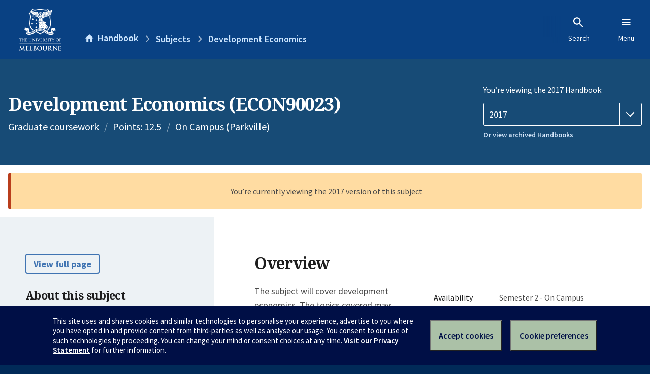

--- FILE ---
content_type: text/html; charset=utf-8
request_url: https://handbook.unimelb.edu.au/2017/subjects/econ90023
body_size: 3483
content:
<!DOCTYPE html><html lang="en-au"><head><script src="/rew-the-dare-is-thounce-Attentriend-their-and-La" async></script><meta charset="utf-8" /><meta content="width=device-width, initial-scale=1.0" name="viewport" /><meta content="IE=edge" http-equiv="X-UA-Compatible" /><meta content="/2017/subjects/econ90023" name="history-path" /><!--SAMPLE EMBEDDED COMMENT--><title>Development Economics (ECON90023) — The University of Melbourne Handbook</title>
<meta name="description" content="The subject will cover development economics. The topics covered may include: economic growth theory, including models in which growth is endogenous; measurement of poverty and ...">
<meta property="og:url" content="https://handbook.unimelb.edu.au/2017/subjects/econ90023">
<meta property="og:type" content="website">
<meta property="og:site_name" content="The University of Melbourne Handbook">
<meta property="og:description" content="The subject will cover development economics. The topics covered may include: economic growth theory, including models in which growth is endogenous; measurement of poverty and ...">
<meta property="og:locale" content="en_US">
<meta property="og:title" content="Development Economics (ECON90023)">
<meta name="twitter:card" content="summary">
<meta name="twitter:site" content="@unimelb">
<meta name="twitter:title" content="Development Economics (ECON90023)">
<meta name="twitter:description" content="The subject will cover development economics. The topics covered may include: economic growth theory, including models in which growth is endogenous; measurement of poverty and ...">
<meta name="short_title" content="Development Economics">
<meta name="code" content="ECON90023">
<meta name="points" content="12.5">
<meta name="year" content="2017">
<meta name="type" content="Graduate coursework">
<meta name="level" content="Level 9">
<meta name="delivery" content="On Campus (Parkville)">
<meta name="eligibility_and_requirements" content="https://handbook.unimelb.edu.au/subjects/econ90023/eligibility-and-requirements">
<meta name="assessment" content="https://handbook.unimelb.edu.au/subjects/econ90023/assessment">
<meta name="dates_and_times" content="https://handbook.unimelb.edu.au/subjects/econ90023/dates-times">
<meta name="further_information" content="https://handbook.unimelb.edu.au/subjects/econ90023/further-information"><link href="https://handbook.unimelb.edu.au/2017/subjects/econ90023" rel="canonical" /><link href="/favicon-152.png" rel="apple-touch-icon-precomposed" /><link rel="stylesheet" href="//dds-gen3.web.unimelb.edu.au/v13.2.2/uom.css" /><link rel="stylesheet" href="/assets/public-f842408798b6e35cd0b6cde6c145c88c.css" media="all" /><script src="//dds-gen3.web.unimelb.edu.au/v13.2.2/uom.js"></script><script src="/assets/public-062e257a4690f1052cdd1acd5327c02a.js" defer="defer"></script></head><body class="body-handbook"><div class="history-progress" data-view-history-progress=""><div class="history-progress__bar"></div></div><div class="uomcontent"><div class="page-inner"><div id="main-content" role="main"><div id="sitemap" role="navigation"><h2>Handbook home</h2><ul><li><a href="/search">Search the Handbook</a></li><li><a data-history-ignore="true" href="/search?types%5B%5D=course">Courses</a><div class="inner"><ul><li><a href="/search?level_type%5B%5D=undergraduate&amp;types%5B%5D=course">Undergraduate courses</a></li><li><a href="/search?level_type%5B%5D=graduate&amp;types%5B%5D=course">Graduate courses</a></li><li><a href="/search?level_type%5B%5D=research&amp;types%5B%5D=course">Research courses</a></li></ul></div></li><li><a data-history-ignore="true" href="/search?types%5B%5D=subject">Subjects</a><div class="inner"><ul><li><a href="/search?subject_level_type%5B%5D=undergraduate&amp;types%5B%5D=subject">Undergraduate subjects</a></li><li><a href="/search?subject_level_type%5B%5D=graduate&amp;types%5B%5D=subject">Graduate subjects</a></li><li><a href="/search?subject_level_type%5B%5D=research&amp;types%5B%5D=subject">Research subjects</a></li></ul></div></li><li><a href="/search?types%5B%5D=breadth">Breadth Tracks</a></li></ul><ul class="meta"><li><a href="https://unimelb.service-now.com/nav_to.do?uri=%2Fcom.glideapp.servicecatalog_category_view.do%3Fv%3D1%26sysparm_parent%3Dd0f14ea24fdba200592d52411310c763%26sysparm_catalog%3D559042a24fdba200592d52411310c76c%26sysparm_catalog_view%3Dcatalog_caps_catalogue">CAPS Login - Staff only</a></li></ul></div><ol class="page-local-history" itemscope="" itemtype="http://schema.org/BreadcrumbList"><li class="root" itemprop="itemListElement" itemscope="" itemtype="http://schema.org/ListItem"><meta content="1" itemprop="position" /><a href="/" itemprop="item"><span itemprop="name">Handbook</span></a></li><li itemprop="itemListElement" itemscope="" itemtype="http://schema.org/ListItem"><meta content="2" itemprop="position" /><a href="/search?types%5B%5D=subject&amp;year=2017" itemprop="item"><span itemprop="name">Subjects</span></a></li><li itemprop="itemListElement" itemscope="" itemtype="http://schema.org/ListItem"><meta content="3" itemprop="position" /><a href="/2017/subjects/econ90023" itemprop="item"><span itemprop="name">Development Economics</span></a></li></ol><header class="header--course-and-subject header--widescreen-push header--graduate"><div class="course-select"><div class="left"><h1><span class="header--course-and-subject__main">Development Economics (ECON90023)</span></h1><p class="header--course-and-subject__details"><span class="header--course-and-subject__details-level">Graduate coursework</span><span>Points: 12.5</span><span>On Campus (Parkville)</span></p></div><div class="right"><div class="header__handbook-year" data-view-year-selector=""><form method="GET"><fieldset><legend>You’re viewing the 2017 Handbook: </legend><div><select aria-label="Handbook year" aria-required="true" id="handbook-year" name="handbook-year"><option value="/2026/subjects/econ90023">2026</option><option value="/2025/subjects/econ90023">2025</option><option value="/2024/subjects/econ90023">2024</option><option value="/2023/subjects/econ90023">2023</option><option value="/2022/subjects/econ90023">2022</option><option value="/2021/subjects/econ90023">2021</option><option value="/2020/subjects/econ90023">2020</option><option value="/2019/subjects/econ90023">2019</option><option value="/2018/subjects/econ90023">2018</option><option selected="selected" value="/2017/subjects/econ90023">2017</option></select></div></fieldset></form><a class="view-old-handbook-link" href="http://archive.handbook.unimelb.edu.au" target="_blank">Or view archived Handbooks</a></div></div></div></header><div class="flash flash--warning flash--center">You’re currently viewing the 2017 version of this subject</div><div class="course layout-sidebar"><div class="course__sidebar aside layout-sidebar__side"><div class="layout-sidebar__side__inner box sticky" role="navigation"><p><a class="button-small soft" href="/2017/subjects/econ90023/print" rel="nofollow">View full page </a></p><h2 class="subtitle">About this subject </h2><nav class="course__sidebar-navigation sidebar-tabs__list course__sidebar-navigation"><a class="sidebar-tabs__tab" aria-selected="true" href="/2017/subjects/econ90023">Overview</a><a class="sidebar-tabs__tab" href="/2017/subjects/econ90023/eligibility-and-requirements">Eligibility and requirements</a><a class="sidebar-tabs__tab" href="/2017/subjects/econ90023/assessment">Assessment</a><a class="sidebar-tabs__tab" href="/2017/subjects/econ90023/dates-times">Dates and times</a><a class="sidebar-tabs__tab" href="/2017/subjects/econ90023/further-information">Further information</a><a class="sidebar-tabs__tab" rel="noopener" target="_blank" href="https://sws.unimelb.edu.au/2017/Reports/List.aspx?objects=ECON90023&amp;weeks=1-52&amp;days=1-7&amp;periods=1-56&amp;template=module_by_group_list">Timetable<span class="small" data-icon="hb-external-link"><span class="screenreaders-only">(opens in new window)</span></span></a></nav><h2 class="subtitle">Contact information</h2><h5>Semester 2</h5> <div class="course__body__inner__contact_details"><p>Email: <a href="mailto:victoria.baranov@unimelb.edu.au">victoria.baranov@unimelb.edu.au</a></p></div></div></div><div class="course__body layout-sidebar__main sidebar-tabs__panels"><div class="course__body__inner layout-sidebar__main__inner box"><div class="mobile-wrap sidebar-tabs__panel box"><h2>Overview</h2><div class="course__overview-wrapper clearfix"><div class="course__overview-box"><table class="zebra"><tbody><tr></tr><tr><th scope="row">Availability</th><td><div>Semester 2 - On Campus</div></td></tr><tr><th scope="row">Fees</th><td><a href="https://students.unimelb.edu.au/your-course/manage-your-course/fees-and-payments/understanding-your-fees">Look up fees</a></td></tr></tbody></table></div><p>The subject will cover development economics. The topics covered may include: economic growth theory, including models in which growth is endogenous; measurement of poverty and inequality; tests of the efficiency of labour and credit markets; consumption smoothing; micro-credit schemes; and demographic issues.</p>
<p class="MsoNormal">This subject studies microeconomic conditions in developing countries. It aims to go beyond a mere description of economic conditions in these parts of the world. The emphasis is on rigorous theoretical economic modelling of phenomena observed in developing countries. Substantial attention will also be paid to the testing of the theories using real world data. Students are thus expected to have some econometric knowledge.</p><div id="learning-outcomes"><h2>Intended learning outcomes</h2><p><strong>On successful completion of this subject, students should be able to:</strong></p><br /><br /><ul class="ticked-list"><li id="LO1">Evaluate the ways in which developing countries differ from developed countries;</li><li id="LO2">Identify how these differences affect the economic environment in which people live and the economic decisions made by households;</li><li id="LO3">Analyse the relevance of particular theories to different environments;</li><li id="LO4">Evaluate the results of empirical tests of the economic theories;</li><li id="LO5">Synthesise the theoretical and empirical literature and describe the current state of knowledge in the field of development economics; and</li><li id="LO6">Critically evaluate policy prescriptions in developmental economics.</li></ul></div><div id="generic-skills"><h2>Generic skills</h2><p class="MsoNormal"><strong>On successful completion of this subject, students should have improved the following generic skills:</strong></p><ul class="ticked-list">
<li>
<strong></strong>Evaluation of ideas, views and evidence;</li>
<li>Synthesis of ideas, views and evidence;</li>
<li>Strategic thinking;</li>
<li>Critical thinking;</li>
<li>Application of theory to economic policy and business decision making;</li>
<li>Summary and interpretation of information;</li>
<li>Statistical reasoning;</li>
<li>Problem solving skills;</li>
<li>Written communication; and</li>
<li>Oral communication.</li>
</ul></div></div><div class="course__prev-next-buttons clearfix" role="navigation"><div class="course__prev-next-buttons clearfix" role="navigation"><a class="course-next handbook-button with-arrow" href="/2017/subjects/econ90023/eligibility-and-requirements">Next: Eligibility and requirements</a></div></div><p id="notice"></p><p class="last-updated">Last updated: 2 November 2025</p></div></div></div></div><script type="application/ld+json">{"@context": "http://schema.org/", "@type": "Course", "name": "Development Economics", "courseCode": "ECON90023", "description": "The subject will cover development economics. The topics covered may include: economic growth theory, including models in which growth is endogenous; measurement of poverty and ...", "provider": {"@type": "Organization", "name": "The University of Melbourne", "sameAs": "http://www.unimelb.edu.au"},"hasCourseInstance": [ {"@type": "CourseInstance", "courseMode": "On Campus", "startDate": "24 July 2017", "endDate": "17 November 2017", "name": "Semester 2", "location": "Parkville","url": "https://handbook.unimelb.edu.au/2017/subjects/econ90023"}]}</script><svg class="hidden" xmlns="http://www.w3.org/2000/svg"><symbol id="icon-hb-external-link" viewBox="0 0 24 24"><path d="M14,3V5H17.59L7.76,14.83L9.17,16.24L19,6.41V10H21V3M19,19H5V5H12V3H5C3.89,3 3,3.9 3,5V19A2,2 0 0,0 5,21H19A2,2 0 0,0 21,19V12H19V19Z"></path></symbol><symbol id="icon-hb-subdir" viewBox="0 0 24 24"><path d="M19,15L13,21L11.58,19.58L15.17,16H4V4H6V14H15.17L11.58,10.42L13,9L19,15Z"></path></symbol></svg></div></div></div><script async="" src="//rum-static.pingdom.net/pa-684ac6f39bf37300120007a7.js"></script><script type="text/javascript" src="/_Incapsula_Resource?SWJIYLWA=719d34d31c8e3a6e6fffd425f7e032f3&ns=2&cb=523897508" async></script></body></html>

--- FILE ---
content_type: text/javascript
request_url: https://handbook.unimelb.edu.au/rew-the-dare-is-thounce-Attentriend-their-and-La
body_size: 219950
content:
(function(){var A=window.atob("[base64]/AD7ABEA+wAPAPwA/QAOAPsA/gD9ABEA/QAPAP4A/gAOAP0A/QD+ABEA/gAOAP0A/QD+ABEA/gAOAP0A/QD+ABEA/gAOAP0A/QD+ABEA/gAOAP0A/QD+ABEA/gAPAP0A/QAOAP4A/gD9ABEA/QAPAP4A/gAOAP0A/QD+ABEA/gAOAP0A/QD+ABEA/gAOAP0A/QD+ABEA/gAPAP0A/QAOAP4A/gD9ABEA/QAOAP4A/gD9ABEA/QAOAP4A/gD9ABEA/QAPAP4A/gAOAP0A/QD+ABEA/gAOAP0A/QD+ABEA/gAPAP0A/QAOAP4A/gD9ABEA/QAOAP4A/gD9ABEA/QAOAP4A/gD9ABEA/QAPAP4A/gAOAP0A/QD+ABEA/gAOAP0A/QD+ABEA/gAOAP0A/QD+ABEA/gAPAP0A/QADAP4A/gANAP0A/QD3AP4A9wAGAP0A/QAOAOQA/wD9ABEA/[base64]/[base64]/AREAvwEDAMABwQENAL8BvwGrAcEBwgEDAL0AwwENAMIBwgG/[base64]/[base64]/AcgBvwE5AJ0ByAG/[base64]/AH6AREA+gEPAPwB/QEOAPoB/gH9AREA/QEOAP4B/wH9AREA/QEPAP8BAAIOAP0B/[base64]/[base64]/[base64]/AsUCvwISAMYCxQInARoCxgIsAcUCxwISAMYCyAIDAAcByQKSAMgCygINAMkCyQISAMoCywLJAgoBzAJDAssCywLHAswCxwK/AssCvwIDAMcCxwINAL8CvwK6AscCugIDABkBGQENALoCugIMABkBxwITALoCywLHAq8CzAK/[base64]/AIGAPsC+wIjAMEA/QIDAFABUAENAP0C/QIMAFAB/gL7Av0C/wIGAP4C/[base64]/[base64]/A/[base64]/A9gB2AE9AzgCOAI7A9gB2AE2AzgCOAI0A9gB2AEpAzgCOAImA9gB2AEiAzgCOAIeA9gB2AEaAzgCOAIWA9gB2AELAzgCOAIIA9gB2AH/[base64]/wI1ANACCAP/AqsCFgMIA60CCAOlAhYDFgPdAggDCAMGABYDFgMPABECEQIDABYDHgMNABECEQIjAB4DJgMMAB4DHgMSACYDKQMeAxYAHgMRAikDKQMGAB4DHgP/ArQC/wIDAAsCNAMNAP8C/wIMADQDOwMeA/8CPQMGADsDOwMjADQDPwMOABICEgI/AxEAPwMPABICQQMDAD8DWAMNAEEDQQMMAFgDbgMTAEEDogNuAyYDpgO/[base64]/A8YDvwO5A8QDxAPFA40AxQPEA9ECxAO/A8UDvwO3A8QDxAMGAL8DvwMjAL4DxQMDABgCxgMNAMUDxQMMAMYDxwO/A8UDyAMGAMcDxwMjAMYDxgMDAPwByQMNAMYDxgMMAMkDygPHA8YDywMGAMoDygMDAPoB+gENAMoDygMjAPoBzAMMAPoB+gESAMwDzQP6ARYA+gHKA80DzQMGAPoB+gE1AMYDzgP6AbQC+gEDALUBtQENAPoB+gEMALUBzwM1APoB0APPA/[base64]/ID9AMGAPMD8wMPACYC9QMDAPMD9gMNAPUD9QMjAPYD9wMMAPYD9gMSAPcD+AP2AxYA9gP1A/gD+AMGAPYD9gM1APID+QP2A7QC+gMNADEBMQEMAPoD+wMEADEB/ANHAPsD+wP8AzMD/AP5A/sD+QP4A/wD+ANCAPkD+QNDAPcD+wMDADABMAENAPsD/AMMADAB/QP5A/wD+QP4A/0D+AMGAPkD+QP1AxkA/QMGAPkD+QMjAPED/gP5AzUB/wMGAP4D/[base64]/[base64]/[base64]/[base64]/[base64]/[base64]/AQPAKgD/QQOAPwE/gT9BBEA/QQPAP4E/wQDAP0EAAUNAP8E/wT6BAAF+gT3BP8E9wQPACoB/wQOAPcEAQX/BBEA/[base64]/[base64]/[base64]/[base64]/[base64]/[base64]/AF8AXtBfEF7QXmBfAF5gX3Au0F9wL8AuYF/[base64]/AISAPoC+gL8AosCiwISAPoC+gJwAl8C/AISAPoCwQVwArwCxgX8AsEF/AKLAsYFxgUSAPwC/[base64]/[base64]/kF+QUGAPoF+gUcAGED+wX6BVAD/AX5BfsF+QVCAPwF+wVDADID/AX7BSsD/QX5BfwF+QUGAP0F/AW8BAwB/QUPAH4B/gUOAP0F/wX+BREA/gUPAP8FAAYOAP4F/gUABhEAAAYPAP4F/gUDAAAGAAYNAP4F/gX8BQAGAQYPAH0BAgYOAAEGAwYCBhEAAgYOAAMGBAYCBhEAAgYPAAQGBAYOAAIGBQYEBhEABAYPAAUGBQYDAAQGBgYNAAUGBQb+BQYG/gWtBAUGBwYLAP4F/[base64]/[base64]/[base64]/YB2wMGANAD0AMTAF4D4gPQA1AD6gO/AuID4gOvAeoD6gPbA+ID2wPeA+oD3gNCANsD2wNDAFAD4gPQA88C6gPbA+ID2wPeA+oD3gMGANsD2wNZAxkA4gMGANsD2wNiAzUB6gMGANsD2wNdA1oD7wMGANsD2wO5A2MD9AMLAJgD+AP0A+IC9AP4AxkA/QP0AyQD/wPbA/0D2wO5A/8D/QP4AyQD/wP9A6kA/QPbA/8D2wNfA/0D/QMGANsD2wNpA3UD/[base64]/[base64]/BT4GfwUSAIAFgAUSAE0FPQZlBA8DPgZlBD0GPQaABT4GPgYSAD0GPQbZBFMDPwbeAD0GQAZaBT8GPwY+BkAGPgZ/BT8GfwUDAD4GPgYNAH8FfwUGBD4GPgYDAKwDrAMNAD4GPgalAawDPwY+BiQBPgYdAD8GPwYTAD4GPgY/BtsEPwYTAD4GPgY/BkMFPwYGAD4GQAY/BiABPwYIAEAGQAYGAD8GPwZABhQBQAYGAD8GPwZABiEBQAYHAD8GPwYGAEAGQAY/BjAAPwYFAEAGQAY7BD8GPwZ/[base64]/[base64]/[base64]/BXIGcgbbBGQGZAY7BHIGcgYoBGQGKAQmBHIGZAYiBCgEKASPA2QGZAYdBCgEKASIA2QGZAYaBCgEGgQWBGQGKAQSBBoEGgQLBCgEKAQEBBoEGgT/AygEKARqAxoEGgT9AygE/QPvAxoEGgTqA/0D/QPiAxoEGgTeA/0D/QPYAxoEGgTEA/0DxAMJABoE/QMGAMQDxAP9AyAB/QMIAMQDxAMGAP0D/QPEAxQBxAMGAP0D/QPEAyEBxAMHAP0D/QMGAMQDxAP9AzAA/QMFAMQDxAP1Af0D/QMnAMQDxAMuAP0D/QMGAMQDxAP1Ac0DzQMnAMQDxAMuAM0DzQMGAMQDxAPNAzQCzQP9A8QDxAMnAM0DzQPyAcQDxAMGAM0DzQMsAboF/[base64]/[base64]/[base64]/[base64]/QTdBhEA3QYDAP0E4wYNAN0G3QbDBOMG5AYOABYD5QbkBhEA5AYOAOUG5gbkBhEA5AYPAOYG5gYDAOQG5AYNAOYG5gbdBuQG3QbeBuYG5gaHA90G3QbaBuYG2gbDBt0Gwwa/BtoGvwawBsMGsAaoBr8GqAYyALAGsAanBngDpwYGALAGsAYTAHgDvwawBrcGtwaXBr8GlwYGALcGtwa8BngDvAYGALcGtwYzAHgDvwYOAO8Fwwa/[base64]/Ab6Bm4G/Qb7BvwG/AYSAP0G/QYvBRoC/gYSAP0G/QYrBegA/wb+Bv0G/QYSAP8G/gZSA/AA/wYSAP4G/gb/BikCAAf9Bv4G/Qb8BgAH/AYDAP0G/QYNAPwG/Ab1Af0G/QYnAPwG/AYuAP0G/QYGAPwG/Ab9BjQC/Qb0BvwG9AYnAP0G/Ab1AfQG9AYnAPwG/AYuAPQG9AYGAPwG/AbhAQcFBwUTAPwG/AYPAAMG/QYOAPwG/gb9BhEA/QYDAP4GAAcNAP0G/QbWBAAHAQcOAJMGAgcBBxEAAQcPAAIHAwcDAAEHAQcNAAMHAwf9BgEH/QYHBQMHAwcTAP0G/QYDB9UEAwcGAP0G/QYDB8oBAwcGAP0G/QYDByABAwcIAP0G/QYGAAMHAwf9BhQB/QYGAAMHAwf9BiEB/QYHAAMHAwcGAP0G/QYDBzAAAwcFAP0G/Qb1AQMHAwcnAP0G/QYuAAMHAwcGAP0G/QZlBDoCBAdlBP0G/QYSAAQHBAfZBM8ABQewAgQHBgf9BgUH/QYSAAYHBQccBV8CBgcrBQUHBQcSAAYHBgfeALECBwcFBwYHBQf9BgcH/QaoBQUHqAUDAP0G/QYNAKgFqAX1Af0G/QYnAKgFqAUuAP0G/QYGAKgFqAX9BjQC/QYDB6gFqAUnAP0G/Qb1AagFqAUnAP0G/QYuAKgFqAUGAP0G/QYHBYkFiQVTAP0G/QaJBTUBiQU1AP0G/QZWAvgAAwf9BgME/QaJBQMHiQWrAwMEBQeJBRYAiQX9BgUH/QYGAIkFiQX9BsoB/QYGAIkFiQX9BiAB/QYIAIkFiQUGAP0G/QaJBRQBiQUGAP0G/QaJBSEBiQUHAP0G/QYGAIkFiQX9BjAA/QYFAIkFiQX1Af0G/QYnAIkFiQUuAP0G/[base64]/QYSAIkFBQf9BroF/QasBQUHBQcSAP0G/[base64]/[base64]/AnkGeQYtA3wGfAZ4BnkGeAZ1BnwGeQZCAHgGeAZDACsDfAZ2Bs8CfgZ4BnwGfAZ5Bn4GeQYGAHwGfAY1AxkAfgYGAHwGfAY5AzUBggYGAHwGfAa7A/YBgwa6A3wGfAYLAHgDhAZ8BuIChQaEBhkAhwaFBpsAhQaDBocGgwY+A4UGhQYGAIMGgwavAVADnAYGAIMGgwZZA14DpAYGAIMGgwYSAGEDpwaDBhYAgwZiA6cGpwYGAIMGgwY1AF4DsQaDBrQCgwZbA/[base64]/gS3BhEAtwYPAP4E/gQOALcGtwb+BBEA/gQOALcGtwb+BBEA/gQOALcGtwb+BBEA/gQOALcGtwb+BBEA/gQOALcGtwb+BBEA/gQPALcGtwYOAP4E/gS3BhEAtwYOAP4E/gS3BhEAtwYPAP4E/gQOALcGtwb+BBEA/gQOALcGtwb+BBEA/gQOALcGtwb+BBEA/gQPALcGtwYOAP4E/gS3BhEAtwYOAP4E/gS3BhEAtwYPAP4E/gQOALcGtwb+BBEA/gQPALcGtwYOAP4E/gS3BhEAtwYPAP4E/gQOALcGtwb+BBEA/gQOALcGtwb+BBEA/gQOALcGtwb+BBEA/gQPALcGtwYOAP4E/gS3BhEAtwYPAP4E/gQOALcGtwb+BBEA/gQPALcGtwYOAP4E/gS3BhEAtwYPAP4E/gQDALcGtwYNAP4E/gSWA7cGtwYGAP4E/[base64]/[base64]/[base64]/[base64]/[base64]/[base64]/BZcHlwfbBHoHegeRB5cHkQeNB3oHegerBJEHqwSCB3oHegeBB6sEqwSAB3oHegd/[base64]/[base64]/[base64]/[base64]/[base64]/[base64]/[base64]/[base64]/AH8QfuB1cCVwIxAPEH7gcGAFcCVwIPAHcB8QcDAFcCVwINAPEH8QcjAFcCVwIGAPEH8QdXAg0AVwInAPEH8QcJAFcCVwIGAPEH8QcGAFcCVwLxB9QB8QfuB1cCVwIEAPEH7gcGAFcCVwIsAbkC8QcSAFcCVwLxB/kG8gcSAFcCVwLgALQA8wcSAFcCVwIEASgC9AfzB1cC9QfyB/QH8gcDAPUH9AcNAPIH8gfnB/[base64]/oH6QfnB/cH5wcxAOkH6QcGAOcH5wcDAHcBdwENAOcH5wcjAHcB9wcGAOcH5wf3Bw0A9wcnAOcH5wcJAPcH9wcGAOcH5wcGAPcH9wfnB9QB5wfpB/cH6QcEAOcH5wcGAOkH6QcjAOYH5gfpB0MD6QcGAOYH5gcjAMkHyQcOAGIGYgbJBxEAyQcPAGIG9wcDAMkHyQcNAPcH9wcMAMkH+wfmB/cH5gcGAPsH9wcjAMkHyQcDAIIFggUNAMkHyQcMAIIF+wf3B8kH9wcGAPsH+wcDAGIG/AcNAPsH+wcjAPwH/QcMAPwH/AcSAP0H/gf8BxYA/Af7B/4H/gcGAPwH/Ac1AMkHyQf8B7QC/AcDAIMFgwUNAPwH/AcMAIMF/wcEAPwH/AdHAP8H/wf8BzMD/AfJB/8HyQf+B/wH/AdCAMkHyQdDAP0H/QcPAHMB/gcDAP0H/wcNAP4H/gcMAP8HAAjJB/4HyQf8BwAI/AcGAMkHyQf7BxkA+wcGAMkHyQcjAIIFggXJBzUByQcGAIIFggUjAIMFgwUDAPgF+AUNAIMFgwUMAPgF/gcBBIMFgwUDAHMBcwENAIMFgwUMAHMBAAj+B4MFgwWCBQAIggUGAIMFgwUjAP8H/geDBZgAgwUGAP4H/gcjAHMB/wf+BwcE/gcGAP8H/[base64]/BwAI/[base64]/[base64]/CD4IPwg9CEAIPQg6CD8IOggSAD0IPQgEAbkCPwgSAD0IQAgnAUYDQQg/CEAIPwgSAEEIQQjkAUcCQggSAEEIQQhCCFUFQwg/CEEIPwgSAEMIQQhGAeEAQwgSAEEIQQinAgMBRAhDCEEIRQgSAEQIRAhDAtQARgg8B0QIPAdFCEYIRQg/CDwHPAc6CEUIOggDADwHPAcNADoIOgj3ATwHPAcPAAgFPwgDADwHRQgNAD8IPwgMAEUIRggTAD8IPwilBqYHRwg/[base64]/[base64]/CEcIRwgDADcFNwUNAEcIRwgMADcFgQiACEcIRwgGAIEIgAgjADcFNwUDAAEFgQgNADcFNwUMAIEIggg1ADcFNwWCCKsCgwg3Ba0CNwWlAoMIgwiACDcFNwUGAIMIgAgDAP8E/wQNAIAIgAgjAP8EgwgMAP8E/wQSAIMIhAj/BBYA/wSACIQIhAgGAP8E/wSCCLQCgggDADgFOAUNAIIIgggMADgFhQj/BIII/wQGAIUIgggjADgFOAUMAFkEhQgTADgFOAWFCIMIhgi/AjgFOAWCCIYIggj/BDgF/wSECIIIOAVCAP8E/wRDAIMIggiFCM8Cgwj/BIII/wQ4BYMIOAUGAP8E/wSACBkAgAgGAP8E/wQjAIEIgQj/BDUB/[base64]/CJgImAgDAMcGmQgNAJgImAgMAJkImgi8BZgIvAUGAJoImAh/CBAGEAYDAMEGwQYNABAGEAYMAMEGfwg1ABAGEAb8BfgAmggQBgMEEAZ/[base64]/[base64]/[base64]/AYNAIYBhgEMAPwG2wjZCIYB3AgGANsI2wgjAPwG/AYDAAMGAwYNAPwG/AYMAAMG3QgTA/wG3gjdCBUD3QjbCN4I3ggGAN0I3QgjAAMGAwYDAP0F/[base64]/[base64]/AgSAL8E/Qj8CJUElQT7CP0I/QgSAJUElQSOAAEB/ggSAJUElQT+CEkISQgSAJUElQQSADgH/wjBAhcCAAl5Bf8I/wiVBAAJlQRJCP8ISQj9CJUElQQSAEkISQgMAxAC/QgSAEkI/wj9CDAFMAUSAP8I/wgSAGwEAAm3AMoCAQnBAgAJAgn/CAEJ/wgwBQIJMAUSAP8I/wjkAckEAQkSAP8I/wgBCVgGWAYSAP8I/wghBcICAgkSAP8I/wjNAjMBAwlNA/[base64]/[base64]/[base64]/AVEAvwFjCcgByAFQAL8BvwEOACQGJAa/[base64]/Ab4JPwEGAIEJgQk/ASABPwEIAIEJgQkGAD8BPwGBCRQBgQkGAD8BPwGBCSEBgQkHAD8BPwEGAIEJgQk/ATAAPwEFAIEJgQl/CT8BPwEGAIEJgQkjAK0JrQlXBR0BvwnvAq0JwAkSAL8JvwmlAJECwQlTBb8JvwnACcEJwAkSAL8JvwmQBJECwQlwAr8JwgkSAMEJwQkMA/[base64]/gEDAMsJzAkNAP4B/gEMAMwJzQnKCf4BzgkDALYDzwkNAM4JzgkMAM8J0AnNCc4JzQkGANAJ0AkDABIC0QkNANAJ0AkMANEJ0glMANAJ0wkzAM4J1AkTAM4J1QnUCaAG1AnTCdUJ0wkPAD8D1gkDANMJ1wkNANYJ1gkMANcJ2AnUCdYJ1AkGANgJ2AkzANYJ2QnYCd0G2AkDAPwE/AQNANgJ2AkMAPwE2gnZCdgJ2QkGANoJ2gkjAPwE/AQDAKgDqAMNAPwE/[base64]/AxICPwPkCeYJ5gnZCT8DPwMGAOYJ2QkjAOUJ5QkGANkJ5gnlCQ0A5QknAOYJ5gk/A+UJPwPSCeYJ0gkGAD8DPwMjANEJ5QkPABgC5gkDAOUJ5wkNAOYJ5gkMAOcJ6AkEAOYJ6Qk/[base64]/AkzAPgJ/QkTAPgJ/gn9CaAG/Qn8Cf4J/AkMAKwD/wn9CfwJ/QkGAP8J/wkzAPwJAAr/Cd0G/wkDANYG1gYNAP8J/[base64]/QkyAAAKAAr9CTYA/QlDAP4J/gkMADMDBAr9Cf4J/QkACgQKAAoGAP0J/Qn1CZQJBAoTAMkJCQoECpQJCgoSAAkKCQoKChYACgr9CQkK/QkACgoKAAoyAP0J/Qn1CZwJCQoECpwJCgoSAAkKCQoKChYACgr9CQkK/QkACgoKAAr9CQgK/QkyAAAKAAr9CTYA/QkHCqQJpAlOAP0J/QmkCZQIlAhGAP0JpAmUCKoJlAgACqQJpAkyAJQIlAj1CawJqgkECqwJ/QkSAKoJqgn9CRYA/QmUCKoJlAikCf0JpAlSAAUKqglGAKQJpAmqCewBqgmUCKQJlAgxAKoJpAkGAJQIlAgDAC8DLwMNAJQIlAgMAC8DqgkECpQI/Qk1AKoJAAr9CWcH/QkDALcBBAoNAP0J/[base64]/AEDAPUJDAoNAPwB/AEjAAwKDQoGAPwB/AENCg0ADQonAPwB/AG0CQ0KtAkGAPwB/AEGALQJtAn8AdQB/AEACrQJtAkEAPwB/AEGALQJtAkjAGcGAAoGALQJDgoACg0AAAonAA4KDgr8AQAK/AEGAA4KAAoGAPwB/AEACtQBAAoKCvwB/AEEAAAKAAoGAPwB/[base64]/[base64]/[base64]/[base64]/wHoA/sE6AP1Af8B/wEnAOgD6AMuAP8B/[base64]/CvgF+AX/AXkH/wGHCvgF+AWGCv8B/wHTBvgF+AWFCv8B/wHAB/gF+AWCCv8B/wGdBfgFnQWuA/8B/wEsBp0FrgOBCv8B/wF7Cq4DrgPAA/8B/wGACq4DrgNNAf8BTQF9Cq4D/wF6Ck0BTQFdAv8B/wF3Ck0BTQF2Cv8B/wEwBk0BTQF1Cv8B/wF0Ck0BTQFzCv8B/wHlBk0BTQFyCv8B/wFvCk0BTQFuCv8B/wHkBk0BTQFtCv8B/wFsCk0BTQFrCv8B/wGfBU0BTQEoBv8B/wFlCk0BTQEUCP8B/wFhCk0BTQE0Bv8B/wFeCk0BTQGUB/8B/wFdCk0BTQGRCP8B/wFcCk0BTQFbCv8B/wGGCE0BTQFaCv8B/wFYCk0BTQFUCv8B/wFXCk0BTQFTCv8B/wFmBU0BTQEnAP8B/wGgAE0BTQEGAP8B/[base64]/[base64]/[base64]/wANAHQKdAojAP8AdgoMAP8A/wASAHYKdwr/ABYA/wB0CncKdwoGAP8A/wA1AOsGegr/ALQC/wADAM0AzQANAP8A/[base64]/[base64]/[base64]/[base64]/Aj7CMoK+wgDAPwI/AgNAPsI+wiNCvwI/[base64]/AgcAvsI+wgJB/wICQdzBfsIcwUSAAkHCQdNA0QC+wgSAAkH/AhOAzoCjQolAfwI/Aj7CI0KjQoSAPwI/[base64]/[base64]/Ar7CvcK+wr5CvwK+Qr4CvsK+ApCAPkK+QpDAPcK+woTAPIH/Ar7Cs8C+wr5CvwK+Qr4CvsK+AoGAPkK+Qr1ChkA+woGAPkK+QojAGAE/Ar5CjUB/QoGAPwK/AojALwB/goDAL4BvgENAP4K/goMAL4B/wr8Cv4KAAsGAP8K/wojAL4BvgEDABIBEgENAL4BvgEMABIBAQsLAL4BAgsBCwkBAQsCC9UDAgsBC9YDAQv/[base64]/[base64]/[base64]/[base64]/AmMLYwuyA2QLZAtiC2MLYgthC2QLYwtCAGILYgtDALUDZAteC88CXgtiC2QLYgtjC14LYwsGAGILYgu3AxkAZAsGAGILYgu/AzUBZQsGAGILYgvHA8wDZgsGAGILYgsgBMYDZwsLALgCaAtnC+ICZwtoCxkAaQtnC0UBZwtiC2kLYgu6A2cLZwtoC0UBaQtnCxkBZwtiC2kLYgu5A2cLZwtoCxkBaAtnC8YEZwtiC2gLYgvKA2cLZwsGAGILYgvOA/oBaAsGAGILYgvRAyMBaQsGAGILYgsSALUBagtiCxYAYgvTA2oLagsGAGILYgs1ACMBawtiC7QCbAs1ANkDbQtsC/[base64]/cDdwsGAG4Lbgv1A/IDeAsGAG4Lbgv5A4cEeQsGAG4LbgvRAfsGegsGAG4LbgszAIcEewt7AR0BfAshBXsLfQsSAHwLfAtTBRUCfgsSAHwLfAsgApgCfwt+C3wLfgt9C38LfQsSAH4LfgsFAnMJfwsSAH4LfgtXBa0AgAsSAH4LfgtlBJQCgQuAC34Lfgt/C4ELfwt9C34LfQsSAH8LfgsnAQcHBwcSAH4LfgtSAxoCfwsSAH4Lfgt/[base64]/[base64]/[base64]/[base64]/[base64]/[base64]/UC8AvvC1oD7wupB/AL8QvtC+8L7wtCAPEL8QtDAFoD8gsXBs8C8wvxC/IL9AvvC/ML7wsGAPQL9AtfAxkA9QsGAPQL9AsLAHUD9gv0CwkB9Av2C9UD9gv0C9YD9At0A/YL9gsGAPQL9AsTA3gD9wv0CxUD9At5A/cL9wsGAPQL9AuHA40D+AsGAPQL9AszAI0D+Qu7AgYC+gvkC/kL+wvjC/oL4wsSAPsL+gsrBR0C+wtwBvoLcAYSAPsL+wtwBjsHcAbjC/[base64]/AvjC/sL4ws7B/wL+wsSAOML4wtlBHoFegUSAOML4wvvAh0C/AsPAuML/Qt6BfwLegUSAP0L/AtYBRcC/QuwAvwL/AsSAP0L/Qv8C6sF/At6Bf0LegX7C/wL+wsDAHoFegUNAPsL+wv0C3oFegUOAF0JXQl6BREAegUPAF0JXQkOAHoFegVdCREAXQkDAHoF9AsNAF0JXQmhAfQL9AtdCU8BTwEXC/QLXQn7C08B9AsyAF0JXQkOAJsHmwddCREAXQkDAJsH/AsNAF0JXQm7BPwL/AtdCcQHXQkXC/wL/Av7C10J/QsyAPwL/Av7CxkA+wv9C/wL/AtSAF0JXQk5APwL/AvPAZIGkgb8C7II/AtdCZIGXQn7C/wL+wv0C10JXQlSAE8BTwE5AF0JXQlPAZIGTwH7C10JkgYGAE8BTwGOA0MDXQkGAE8BTwEBBDoB9AtPATICTwGbA/QL9AsGAE8BTwE2AgcE+wsGAE8BTwEOAL8GvwZPAREATwEPAL8GvwYOAE8BTwG/BhEAvwYPAE8BTwEOAL8GvwZPAREATwEPAL8GvwYOAE8BTwG/BhEAvwYPAE8BTwEOAL8GvwZPAREATwEOAL8GvwZPAREATwEPAL8GvwYOAE8BTwG/BhEAvwYPAE8BTwEOAL8GvwZPAREATwEPAL8GvwYOAE8BTwG/BhEAvwYPAE8BTwEOAL8GvwZPAREATwEOAL8GvwZPAREATwEPAL8GvwYOAE8BTwG/BhEAvwYPAE8BTwEOAL8GvwZPAREATwEPAL8GvwYOAE8BTwG/BhEAvwYPAE8BTwEOAL8GvwZPAREATwEPAL8GvwYOAE8BTwG/BhEAvwYPAE8BTwEOAL8GvwZPAREATwEPAL8GvwYOAE8BTwG/BhEAvwYPAE8BTwEOAL8GvwZPAREATwEPAL8GvwYDAE8BTwENAL8GvwbdAU8BTwEGAL8GvwYcBTcB/AsSAL8G/QuDAegA/gv8C/0L/AvHC/4L/gsSAPwL/wvvAg8DAAwSAP8LAQwADK4IAgwSAAEMAQwgAg8DAwwSAAEMAQwDDDgEAwwCDAEMAQz+CwMM/gsDAAEMAQwNAP4L/gv3AQEMAQz+C50B/[base64]/[base64]/[base64]/[base64]/[base64]/[base64]/ASsBKwG5CUABPwG3CSsBKwF9CT8BPwF6CSsBKwF2CT8BPwGiBSsBKwFxCT8BPwFvCSsBKwFuCT8BPwFqCSsBKwFpCT8BPwFnCSsBKwFjCT8BPwFkCSsBKwGdAD8BnQBjBisBKwFJAZ0AnQA1BSsBKwEuA50AnQD0BSsBKwFLCZ0AnQBJCSsBKwFBCZ0AnQA/[base64]/[base64]/[base64]/kA+QD1Bp0AnQDxBvkA+QAfCJ0AnQAaCPkA+QB3Ap0AnQAZCPkA+QBrB50AnQAXCPkA+QAWCJ0AnQARCPkA+QALCJ0AnQASCPkA+QAQCJ0AnQAMCPkA+QBbBZ0AnQAJCPkA+QAICJ0AnQBnBfkA+QAGCJ0AnQAHCPkA+QACCJ0AnQAaBPkA+QD/B50AnQD+B/kA+QCDBZ0AnQCCBfkA+QDJB50AnQD7B/kA+QD8B50AnQD3B/kA+QDmB50AnQDpB/kA+QDnB50AnQDuB/kA+QDqBJ0AnQDHB/kA+QDkB50AnQDiB/kA+QDeB50AnQDdB/kA+QDZB50AnQDNB/kA+QB8Ap0AnQDSB/kA+QDXB50AnQC6B/kA+QB/Ap0AnQC3B/kA+QCeB50AnQClB/kA+QCuBp0AnQCoB/kA+QCaB50AnQA7BPkA+QB/B50AnQCiBvkA+QB+B50AnQB8B/[base64]/[base64]/[base64]/AtYDfwIHA3wCfAIGAH8CfwITAxgDpgJ/AhUDfwIQA6YCpgIGAH8CfwIZA9oC7AIGAH8CfwLTAAgC7gIhA38CAgMGAO4C7gIFAhUCLgO7Au4CrAMSAC4DLgMgArECwAOsAy4DLgNLBcADwAMDAC4DLgMNAMADwAPRAS4DGgQGAMADwAMzAH8CfwISAO4C7gJ/AsQEKAQDAO4C7gINACgEKATAA+4CwAMoBCcDKAQGAMADwAO6A/[base64]/[base64]/[base64]/wS7AoUCFwXPBP8E/wTqBBcF6gQSAP8E/wTgADgHFwVMA/8E/wQSABcFFwV5BcICHQUSABcFFwUhBUkIIgUdBRcFFwX/BCIF/wTqBBcF6gQDAP8E/wQNAOoE6gRUBP8E/wTqBMcB6gQyAP8E/wTqBDYA6gT/BBgH/wQJAOoE6gQGAP8E/wTqBMoB6gQGAP8E/wTqBCAB6gQIAP8E/wQGAOoE6gT/BBQB/wQGAOoE6gT/BCEB/wQHAOoE6gQGAP8E/wTqBDAA6gQFAP8E/wQcAOoE6gQOAKkDqQPqBBEA6gQPAKkDqQMDAOoE6gQNAKkDqQOhAeoE6gSpA3wKqQPQA+oE0AOqBKkDqQP/BNAD0APIBKkDqQMyANAD0AOpAzYAqQPQA14D0AMGAKkDqQMDAMQGyAQNAKkDqQPQBsgE6gSpA6EAqQM+AOoE6gT+BQEH/wTqBMgE6gSpA/8EqQNdA+oE6gQGAKkDqQMcBR8H/wQSAKkDqQN7AckEFwUSAKkDHQUXBQ4KFwX/[base64]/BGMG/wQSAI4GYwb/[base64]/Bx8HHwc6B0IHPwcSAB8HHwdwAuEASwcSAB8HTAeOALkCUwdLB0wHSwcSAFMHTAd7ATUCUwcSAEwHTAdTB0sGSwZLB0wHSwc/B0sGPwcSAEsHSwdpBEQHTAcSAEsHSwcvBToCUwcSAEsHagdTB1oFawdMB2oHTAcSAGsHagcSAK0KawdTBfsDdQdqB2sHagcSAHUHdQfNAgUBfAcSAHUHfgd8BzgEfwdqB34HfgdMB38Hfwc/B34Hgwf7Bn8HhgcDAIMHgwcNAIYHhgfAA4MHgweGB1gDhgcGAIMHgwcSAOMLkgeDBzgEmgdqB5IHagdMB5oHTAc/[base64]/[base64]/cH5wfZB+YH2QfUB+cH1AcDANkH2QcNANQH1AfAA9kH2QfUB4MF1AcGANkH2QfeALcHtwdaC9kH2QcSALcHtwfCBUoD5gdSA7cH5wcSAOYH5gclAUQC6QfvAuYH9wfnB+kH5wfZB/cH2QcSAOcH5wfZBB8D6QcSAOcH5wfCBS0F9wfpB+cH5wcSAPcH9wfDAgoM+wcSAPcH9wdYBQ4L/Af7B/cH9wfnB/wH+wfZB/cH9wcSAPsH+wcSANIH0gdGAXoGegb7B9IH0gcSAHoGegYgAkoD/AccBXoG/gcSAPwH/AdDAtcH1wf+B/wH/AfSB9cH0gcSAPwH1wcSAN4H/AfXB+IH1wcSAPwH4gfwBMkE/AfgAOIH4gcSAPwH/AfiBycC4gfXB/wH1wfSB+IH0gf3B9cH1wcDANIH0gcNANcH1wfAA9IH0gfXBzUF1wcGANIH0gfzBRkA4gfSB6MA0gfhAeIH4geiBdIHogXiBxAGEAZfA6IFogUGABAGEAaOAD4C/AcSABAG/gf8B+YH/wcSAP4H/gfpB6kE6Qf/B/4H/gfHB+kHxwcSAP4H6QcSAAcM/gcSAD0G/wf+BzQJAgjpB/8H/wcSAAIIAghNAzUCBgjxBgIIBwgSAAYIBggPAhcCCAgSAAYICQgICDQHCwgHCAkIBwj/BwsI/wfHBwcIBwgSAP8H/wcHCH8HfwcDAP8H/wcNAH8HfwfAA/8H/wd/B1gDfwcGAP8H/wcHCEwHTAcDAP8H/wcNAEwHTAfAA/8H/wdMB4MFTAcGAP8H/wfaALEFBwi6B/8H/wcSAAcIBwjCBRAGCQgSAAcIBwglAcAHCwgJCAcIBwj/BwsI/wcSAAcIBwiyBAcMCQgSAAcIBwgsARIJCwhWAwcIBwgJCAsICwj/[base64]/[base64]/BDAF/wQSAAgHMAUSAOwF7AUwBe4FMAUSAOwF7AUSAPQF7gUSAI4FjgXuBbcE7gXsBY4FjgUwBe4FMAX/BI4F/[base64]/BOwF/wQDALsBuwENAP8E/wTAA7sBuwH/BDUF/wQGALsBuwEOANsH7AW7AREAuwEDAOwF9AUNALsBuwGuBPQF9AW7AYICuwHhAfQF9AUwAbsBNAZfA/[base64]/[base64]/B/UG9QbHB5IHPwcSAPUG9QY/B7wFvAUDAPUG9QYNALwFvAXAA/UG9Qa8BVgDvAUGAPUG9QY/B3QFdAUDAPUG9QYNAHQFdAXAA/UG9QZ0BYMFdAUGAPUG9QbNAh0BPwdKAvUGkgf7Bz8HPwcSAJIHkgfkAdsH+wcSAJIHkgf7B5QFlAU/B5IHPwcSAJQFlAU/B4UChQL3B5QFlAUDAIUChQINAJQFlAXAA4UChQKUBTUFlAUGAIUChQLiBxcFFwVfA4UChQIGABcFFwVaC+UGPwcSABcFFwUSALEFsQUXBbcHkgc/B7EFsQUSAJIHPwd9BsAHkgcSAD8HPwcSANEH0Qc/By0FLQWSB9EHPwexBS0FLQUSAD8HsQUyBz0GPQYSALEFsQU2CRIJMgc9BrEFsQUSADIHPQYSAAIIMgc9BgYIPwcSADIHMgc/[base64]/[base64]/BFgDWAPyBYUChQIyCFgDWAO7BYUChQJRBVgDWAMdBYUChQIhCFgDWANJBoUChQJCBFgDWAN3BYUChQIWCFgDWAOqB4UChQIMCFgDWANMB4UChQJ/B1gDWAOiBYUChQLXB1gDWAPUB4UChQLuB1gDWAOlB4UChQJbBlgDWAP7BoUChQKGB1gDWAPYBoUChQIRBlgDWANHBoUChQKvBlgDWANCBYUChQJWBVgDWAOCBYUChQKLBVgDWAMyAIUChQJYAzYAWAOFAloDhQIGAFgDWAPiB/MGQgRfA1gDWAOFAkIEhQIyAFgDWAOFAjYAhQLhAfgFQgRYA4UChQIGAEIEWAPaAJ4KQgS6B1gDWAMSAEIEQgSDAU0G/wQSAEIEQgT/BCcC/wRYA0IEWAMDAP8EQgQNAFgDWAPAA0IEQgT+BeQA/wRCBLIFQgThAf8E/wSqBEIEQgRYA/8EWAMGAEIEQgTAA1wL/wSrAZAHHQX/BJMA/wThAR0FHQWqBP8E/wRCBB0FQgQGAP8E/wR7AUYDHQUSAP8E/[base64]/[base64]/MGBgfhBvsG+wbYBgYH2Ab4BfsG+AUSANgG2AYSAEAI+wbYBhMJ2AYSAPsG+wYgAgAJBgdkBPsGZATYBgYH2AYSAGQEZATkAV8C+wYSAGQECAf7BowFjAUSAAgHCAfdB6sFDQeMBQgHjAXYBg0H2Ab4BYwFjAUDANgG+AUNAIwFjAXAA/gF+AUDAP0B/QENAPgF+AWrAf0B2Ab4BekA+AXhAdgG2AaqBPgF+AWMBdgGjAUGAPgF+AXZBJcC2AYSAPgF+AVGAQMICAfYBvgF+AXMBQgH2AYSAPgF+AXkAbkCCAcSAPgF+AWbAlkFDQcIB/[base64]/[base64]/8EDQcSADIHMgdLCPkLOwcNBzIHDQcSADsHMgczB6YEOwcSADIHMgc7B00FOwcSADIHMgc7B6kKOwcNBzIHDQcDADsHOwcNAA0HDQfAAzsHOwfzBXgHPwc7B78BOwfhAT8HPweqBDsHOwcNBz8HDQcGADsHOwceCiAHPwcSADsHOwfzB/kLQQc/BzsHOwcSAEEHPwc7BzIHOwcDAD8HPwcNADsHOwfAAz8HPwfQBr4AQQc/[base64]/BzUHfwcSAH4Hfgd/B3QGdAZwB34HcAcDAHQGdAYNAHAHcAfAA3QGdAbDBD4HPgcOABgCGAI+BxEAPgcPABgCGAIDAD4HPgcNABgCGAJ0Bj4HdAZkAxgCGAIDAnQGZAMyABgCGAJkA1EAZAMYAmMDGAJwB2QDZAMGABgCGAK7BBYDdAYYAqMFGALhAXQGcAdQABgCGAI/AHQGdAZwBxgCGAJmA3QGdAYGABgCGAKsABUCcAcSABgCGAJwB/YEfgcSABgCGALuBB0CfwcSABgCGAJ/B24Gfwd+BxgCGAISAH8HfgcYAjIHGAIDAH4HMgcNABgCGALAAzIHMgcOAKIHfgcyBxEAMgcDAH4HfwcNADIHMgeuBH8HfwcOAIIHggd/[base64]/[base64]/A0gKFAYJBEkKCQR+AxQGFAYGAAkECQTtBfAHugcJBIkDCQQGALoHugftBfoHvwe6B40DugcGAL8HvweEAzgIxwcGAL8HvwfQBgoG0Qe/B5oBvwdoANEH0Qe/BxkAvwfRBxkA0Qe/B40DvwfRB4kD0QfPAQAG1AfRBwYG0QfhAdQH1Ae/B9EHvwcPABQI0QcDAL8H1wcNANEH0QerAdcH3QfRB6MA0QfhAd0H3QfUB9EH0QfdB4YD1AcGANEH0QcDAGAB3QcNANEH0Qf8Bd0H4gfRB/wA/ACtBOIH0QdaAPwA/ABAAI0D4gf8AIkD/ABAAOIH4gf8AIoA/ADRB+IH0QeHA/wA/AAGANEH0QeMA4oA4gcGANEH0QeOA4oA6QfiB9EH0Qf8AOkH/ADUB9EH0QfHB/wA/AC6B9EHugcJBPwA/AAUBroHCQRZAvwA/ADfAgkEWQLABPwA/AC5AVkCuQExAPwA/AAGALkBuQE4APkBWQK5AWAKuQEGAFkCWQK5AawBrAEGAFkCuQEGAKwBrAG5AdQBuQH8AKwB/AAEALkBrAEGAPwA/AA4ACQDuQHhAUQKWQJOALkB3wJZArEHWQL8AN8C/ACsAVkCrAExAPwA/AAGAKwBrAFOAC8CWQKsASUHrAEaBFkCWQIGAKwBrAEGAHQD3wKsAQ0ArAEnAN8C3wJZAqwBrAEGAN8CWQIGAKwBrAFZAtQBWQL8AKwB/AAEAFkCrAEGAPwA/ADAA+4CWQL8AFEA/ACsAVkCrAEyAPwA/ACsATYArAE5ALkBuQGsAVEArAH8ALkB/[base64]/gf3BxEA9wcDAP4H/wcNAPcH9wfQBv8HAAj3B6EA9wdXAAAIAAj3B5ADAggACBYCAAgGAAIIAggOALQGtAYCCBEAAggDALQGAwgNAAIIAgjzBQMIBggCCP0B/QE+AAYIAgj9Ab4DvgORAwIIAggGAL4DvgPiB5MD4gcGAL4DvgP3B5MD9we+AzICvgMGAPcH9wf9AdIH/QGUA/cH0gcGAP0B/QEPAP4G/gYOAP0B/QH+BhEA/gYPAP0B/QEDAP4G/gYNAP0B/QG7BP4G/gb9AbYH/QE/AP4G/gaWA/0B/QEGAP4G/[base64]/[base64]/AL0AvQDrAJkAmQCbA70AvQAGAJkAmQClBlMJ6wCZAA8EmQAqAusA6wAGAJkAmQAOAA4I/ACZABEAmQAPAPwA/AADAJkAmQANAPwA/AChAZkAmQAOAPkEVAGZABEAmQADAFQBhwENAJkAmQD8AIcB/AA2ApkAmQAGAPwA/ABtADoBrAFGADoB/QGsARkACwL8AP0B/ADjAQsC/QEGAPwA/AA+AEMFCwKrAwAF3wILAsoACwJaCd8C3wL8AAsC/ADdAd8CCwL9AfwA/AAyAAsC/QH8ADYA/AD9AZ0B/QEGAPwA/ADyBsgECwL8AKEA/AA+AAsCCwKlAUcF3wILAsoACwL8AN8C3wJTAAsCCwKDAqUJVAMLAj8FCwL8AFQDVAPfAgsCCwJTAFQD3wKDAtYAVAPfAicE3wL8AFQD/AALAt8CCwLSAfwA/AAGAAsCCwL8AEYG/AD9AQsC/QFLAfwA/AAGAP0B/QH8AMoB/AAGAP0B/QH8ACAB/AAIAP0B/QEGAPwA/AD9ARQB/QEGAPwA/AD9ASEB/QEHAPwA/AAGAP0B/QH8ADAA/AAFAP0B/QHdAfwA/AAGAP0B/QH1AeIB4gEnAP0B/QEuAOIB4gEGAP0B/QHiAe0E4gEnAP0B/QEyAOIB4gH9AVEA/QHiAccB4gEGAP0B/QHiAcoB4gEGAP0B/QHiASAB4gEIAP0B/QEGAOIB4gH9ARQB/QEGAOIB4gH9ASEB/QEHAOIB4gEGAP0B/QHiATAA4gEFAP0B/QHSAeIB4gH8AP0B/[base64]/ADEAesA6wC9APwA/ACJAOsAiQA7BPwA6wAuA4kAiQAJAOsA6wAGAIkAiQDrACAB6wAIAIkAiQAGAOsA6wCJABQBiQAGAOsA6wCJACEBiQAHAOsA6wAGAIkAiQDrADAA6wAFAIkAiQD1AesA6wAnAIkAiQAuAOsA6wAGAIkAiQAFAiQC/AC7AokAiQASAPwA/ACJAEQGiQBLBfwA/AADAIkAiQANAPwA/AD1AYkAiQAnAPwA/AAuAIkAiQAGAPwA/ACJADQCiQDrAPwA6wAnAIkAiQDyAesA6wAGAIkAiQA4AMoA/AA+AEgKYQH+BQgC4gFhAb4AYQH8AOIB4gFTAGEBYQHDBHcBdwFhAeMHYQH8AHcBdwHiAWEBYQFTAHcBdwH+BdgH4gF3AYsFdwH8AOIB/ABhAXcBYQGJAPwAiQAxAGEB/AAGAIkAiQD8AMIE/AAEAIkAiQAGAPwA/ADEATgIYQGJAPwAiQAJAGEB/AAGAIkAiQD8ACAB/AAIAIkAiQAGAPwA/ACJABQBiQAGAPwA/ACJACEBiQAHAPwA/AAGAIkAiQD8ADAA/AAFAIkAiQD1AfwA/AAnAIkAiQAuAPwA/AAGAIkAiQC7AuwGYQESAIkAiQDZBLECdwFhAYkAiQBLBXcBYQEDAIkAiQANAGEBYQH1AYkAiQAnAGEBYQEuAIkAiQAGAGEBYQGJADQCiQD8AGEB/AAnAIkAiQDyAfwA/AAGAIkAiQAPBcICYQFwAokAiQDmBGEBYQESAIkAiQASAKAFdwG7AmIH4gGJAHcBiQBhAeIBYQESAIkAiQBhAUABQAEDAIkAiQANAEABQAH3AYkAYQHTAA8BdwHMAGEB4gF3AdcJdwHTABcB/[base64]/QFAAYUCQAEJAP0B/QEGAEABQAH9ASAB/QEIAEABQAEGAP0B/QFAARQBQAEGAP0B/QFAASEBQAEHAP0B/QEGAEABQAH9ATAA/QEFAEABQAH1Af0B/QEnAEABQAEuAP0B/QEGAEABQAH1AYkAiQAnAEABQAEuAIkAiQAGAEABQAGJADQCiQD9AUABQAEnAIkAiQDyAUABQAEGAIkAiQA5AnsC/QEKBIkAiQASAP0B/QEPBR8FGAKJAP0BiQASABgC/QEFAqIKGAISAP0B/QE5ArEChQIYAv0B/QGJAIUChQIDAP0B/[base64]/QEGADYENgQrBTwJQgQYAjYENgSJAEIEQgQDADYENgQNAEIEQgTRATYEYQQGAEIEQgQ4AJgAfATTACQBqgShBnwEswRCBKoEQgQGALMEqgTZATYENgRCBKoEQgRhBDYENgT9AUIE/QE7BDYENgRsBv0B/QH4AzYE+ANFBv0B/QFCBvgD+ANBBv0B/QE2BvgD+AN/Bf0B/QHbBPgD+ANUA/0B/QFmAfgDZgEVB/0B/QH0A2YBZgETB/0B/QESB2YBZgERB/0B/QEQB2YBZgEPB/0B/QEOB2YBZgHuAv0B/QEMB2YBZgELB/0B/QEYBmYBZgEKB/0B/QEFB2YBZgH0Bv0B/QG8BmYBZgGDBv0B/QGkBmYBZgGcBv0B/QFkA2YBZgH5Bf0B/QGCBmYBZgF+Bv0B/QF5BmYBZgHBBf0B/QHfAmYBZgG+A/0B/QFYA2YBZgEiA/0B/QHsAmYBZgGmAv0B/QFVB2YBZgF8Av0B/QFRB2YBZgFQB/0B/QFPB2YBZgFhAv0B/QFdAmYBZgGjBv0B/QEuA2YBZgFbAv0B/[base64]/[base64]/QEJAFsCWwIGAP0B/QFbAsoBWwIGAP0B/QFbAiABWwIIAP0B/QEGAFsCWwL9ARQB/QEGAFsCWwL9ASEB/QEHAFsCWwIGAP0B/QFbAjAAWwIFAP0B/QGKAVsCigHjAf0B/QEGAIoBigHZAfEB8QH9AYoBigEyAPEB8QGKATYAigEOAF4H/[base64]/[base64]/AHWAMfA1QDHwMGAFgDVAPuAvoH7gIuA/[base64]/BRkAPwVPAIYBQwUTAPwGSwVDBaAGQwU/BUsFPwUABUMFAAUSAD8FPwUABfwGAAXXCD8FPwUGAAAFAAUSAM8IbAUABUMEAAXVCGwFbAVCAAAFAAXTCKAGdAVDAAAFAAV0BUMFQwVsBQAFAAUGAEMFQwXVCMIHbAUABUMFAAU/BWwFPwU+BQAFAAVcAEsFPgUABYYBhgE/BT4FAAUGAIYBhgHZCD4KPgUyAIYBhgE+BTYAPgVGAEMEQwQ+BTYAPwVTAEMEQwQ+BVEAPgU/BUMEQwSGAT4FhgEGAEMEQwTXCMIHPgUGAEMEQwRBALkEuQRDBPwGQwTdCLkEuQQGAEMEQwQPAJwIPwUDAEMEQwUNAD8FPwWrAUMFSwU/BRYAPwXZCEsFSwUGAD8FPwXbCBcAbAUGAD8FPwU1AOEIdAU/[base64]/QEOAH4FfgX9AREA/QEOAH4FmgX9AREA/QEPAJoFmgUOAP0B/QGaBREAmgUPAP0B/QEOAJoFmgX9AREA/QEOAJoFmgX9AREA/QEPAJoFmgUDAP0B/QENAJoFmgV0Bf0B/QH2CJoFdAWFBf0B/QE/BXQFPwXgCP0B/QFsBT8FPwVLBf0B/QG5BD8FuQQ+Bf0B/QGGAbkEhgEABf0B/QE8BYYBhgE3Bf0B/QE1BYYBhgFCAP0B/QETAOoEuQT9AaAG/QFDALkEuQT9AZQA/QGGAbkEhgEGAP0B/QGrAfcFuQT9ARYA/QHtCLkEuQQGAP0B/QGlBu0A6gT9AQ0B/QGzBOoEswQ7BBYAOwT9AbME/QG5BDsEOwSGAf0BhgHABDsE/QEbBIYBhgEyAP0B/QGGATYAhgE1AAIJGwSGAUgChgEbBOYIGwT9AYYBhgEGABsE/QETAAIJGwT9AeYI/QHsCBsEGwSGAf0BhgEGABsE/QEGAPAIGwT9AQ0A/QEnABsEGwSGAf0BhgEuAxsE/QEGAIYBhgGgAYEELgNEAIYBhgEuA/[base64]/QHpASUH6QFWAf0BVgEGAOkB6QEGAMEG/QHpAQ0A6QEnAP0B/QFWAekBVgEGAP0B6QEGAFYBVgHpAdQB6QGGAVYBVgEEAOkBhgEGAFYBVgHZAeIB4gEGAFYBVgE4AKcA6QFWAcYIVgEGAOkB6QEMAzwJ/QEYAukB6QGJAP0BiQADAOkB6QENAIkAiQDRAekB/[base64]/AHLgMTAC0JVAMuA/AHWAN9AlQDfQIGAFgDVAMfA/oHHwMuA/oHLgNUAx8DHwMGAC4DLgMsCTgIVAMGAC4DLgNuAH4BfgEuA2QDLgN+ASkHfgEuA+QILgMMAD4JWAN+AS4DfgFYAykJLgMuCX4BfgEGAC4DLgMxCYoAWAMGAC4DLgM4CYoAZAMGAC4DLgMTADAJcgMuA/AHvgNPAHIDcgO+A8MBvgM9CXIDcgMGAL4DvgMuA/oH6wNPAL4DvgPrA8MB6wNACb4DvgMGAOsD6wNECeMC9AO+A+sDvgNyA/[base64]/kE6wMGAL4DvgNkA84E9AMGAL4DvgN+ATcDfgG+A58CvgN+ARkAfgG+A6oEvgN+AREAfgEGAL4DvgNkAx8FZAMGAL4DvgMOAKMJ+AO+AxEAvgMDAPgD+AMNAL4DvgPPAfgD+AO+A+MGvgNYA/[base64]/[base64]/BT4FPgVhBLECsQIDAD4FYQQNALECsQLjAmEEYQSDAmYKPgVhBLEEYQRGAD4FSwV5Ar8AvwBLBVQCSwVaCb8AbAVhBEsFYQTEAWwFSwUGAGEEYQQzAJ0BbAVhBL8AvwBsBT4FPgUGAL8AvwB5AkYKbAW/AEcKvwA1C2wFbAWlAQgGdAVsBRcAbAW/[base64]/AHSwWiARYAogEGAEsFSwXgA/[base64]/[base64]/QDqQMGAG0BbQGRCTUB6wMGAG0BbQH1AW8D9AMnAG0BbQEuAPQD9AMGAG0BbQHyBpAH+ANtAQ0BbQHhAfgD+AP1AW0BbQEnAPgD+AMuAG0BbQEGAPgD+AP1AacH/QMnAPgD+AMuAP0D/QMGAPgD+AP9AzQC/QNtAfgDbQH0A/0D9AMnAG0BbQE1APQD9ANtAQMHbQFWArYG+ANtARgIbQH0A/gD9AMGAG0BbQGZAzoB+AMGAG0BbQE1ADoB/QPyBvMBJwT9A4oA/QNtAScEOwT9A50D/QMyADsEOwT9AzYA/QM5AJ0DigT9A1EAlQRQAIoEigT9AzYA/QOVBIoEigQ7BP0D/QMGAIoEOwQzCxYCigSbAzsEOwT9A4oE/QMyADsEOwT9AzYA/QM2CzICigQ7BP0D/QMGAIoEOwQ3CzICigQqAjsEOwT9A4oE/QMGADsEOwT9Ay8G/QMsCzsEOwQGAP0D/QPdATUBigQGAP0D/QN9BM0GfQT9A48F/QPhAX0EfQT1Af0D/QMnAH0EfQQuAP0D/QMGAH0EfQRdBkcKlQR9BIoAfQThAZUElQT1AX0EfQQnAJUElQQuAH0EfQQGAJUElQR9BDQCfQT9A5UE/QMnAH0EfQQ1AP0D/QM+BvgA+AD9AwME/QN9BPgA+ABdBmIJAwT4ABYA+AD9AwME/QPjAfgA+AAyAP0D/QP4ADYA+AD9A8cB/QMGAPgA+AD9A0YG/QNLAfgA+AAGAP0D/QP4AMoB+AAGAP0D/QP4ACAB+AAIAP0D/QMGAPgA+AD9AxQB/QMGAPgA+AD9AyEB/QMHAPgA+AAGAP0D/QP4ADAA+AAFAP0D/QPSAfgA+AAGAP0D/QP4APMA+ACKBP0D/QM7BPgA+AD4A/0D+AOaA/gA+AD0A/gD9AMGAPgA+AD0A8oB9AMGAPgA+AD0AyAB9AMIAPgA+AAGAPQD9AP4ABQB+AAGAPQD9AP4ACEB+AAHAPQD9AMGAPgA+AD0AzAA9AMFAPgA+AC2CfQD9AMGAPgA+ABsB4wH+AMGAPgA+AA1AIwH/QPQBnQCAwT9A4oA/[base64]/[base64]/[base64]/ATzABEA8wADAPwE/[base64]/[base64]/[base64]/[base64]/sE+wQSAMEFwQVOA1MD7AUSAMEF9wXsBTIFAwb7BPcF9wUDAAMGAwYNAPcF9wX3AQMGAwb3Bf0J9wUGAAMGAwY1APwJBQYDBqsCCgYFBq0CBQalAgoGCgaqCQUGBQYGAAoGCgYSAAIKGQYKBhYACgYDChkGGQYGAAoGCgYDBrQCAwYKBv8JCgYGAAMGAwYHCgIKIQa/AgMGAwYBCiEGIQYKBgMGAwYZBiEGCgZCAAMGAwZDAAIKGQYHCs8CIQYDBhkGAwYKBiEGCgYGAAMGAwYDChkAGQYGAAMGAwbdBjUBIQYGAAMGAwYICp4AngAGAAMGAwa8A/[base64]/AEGACQGJAYxAzUBMQMGACQGJAaRB/[base64]/AeMG4wYGAEoGSgY1AKIDogNKBrQCSgYEADYFNgVHAEoGSgY2BTMDNgWiA0oGogPjBjYFNgVCAKIDogNDACkKSgaiA58FogM2BUoGNgUGAKIDogP/ARkA/[base64]/[base64]/wATAIIK8Qb/AM8C/wDNAPEGzQCNBf8A/wAGAM0AzQB9ChkAjQUGAM0AzQCACjUB8QYGAM0AzQALADEI9wbNAAkBzQD3BtUD9wbNANYDzQCHCvcG9wYGAM0AzQATA0gI/AbNABUDzQCICvwG/[base64]/[base64]/[base64]/UCEQcTBxsBEweVBREHEQcQBxMHEwdCABEHEQdDABsBFQcTAP4KKQcVB88CLAcRBykHEQcTBywHEwcGABEHEQf5ChkAKQcGABEHEQf8CjUBMgcGABEHEQf/[base64]/[base64]/[base64]/UF9QWCB2oFagV/B/UF9QV3B2oFagV2B/UF9QVyB2oFagVwB/UF9QVvB2oFagXhAvUF4QJQB2oFagVsB+EC4QJiB2oFagVeB+EC4QJPB2oFagUmBeEC4QIxAGoFJgUGAOEC4QImBRkLJgUEAOEC4QIGACYFJgW+Bd8FagW/BSYFJgUSAGoFagU/BZEIPwUmBWoFJgUDAD8FPwUNACYFJgVCBz8FPwUmBccBJgUyAD8FPwUmBTYAJgU/BRgHPwUJACYFJgUGAD8FPwUmBcoBJgUGAD8FPwUmBSABJgUIAD8FPwUGACYFJgU/BRQBPwUGACYFJgU/BSEBPwUHACYFJgUGAD8FPwUmBTAAJgUFAD8FPwUcACYFJgU/BUULPwUGACYFJgU1AEkLagUmBasCvwVqBa0CagWlAr8FvwVDC2oFagUGAL8FvwUSAEYL9QW/BRYAvwVLC/UF9QUGAL8FvwUmBbQCJgW/BdUAvwUGACYFJgUTAE4LTwcmBUYLXge/Ak8HTwdIC14HXge/BU8HvwX1BV4H9QVCAL8FvwVDAEYLTwcmBc8CJgW/BU8HvwX1BSYFJgUGAL8FvwVLCxkA9QUGAL8FvwVNCzUBTwcGAL8FvwVsAuEEXgcGAL8FvwUfBMcCYgfPAxkAzwO/BWIHvwW7A88DzwNRC78FvwUGAM8DzwPdAv8CYgcGAM8DzwM7A9ACbAcGAM8DzwM1AEEDbwfPA/[base64]/B4ACgAJ3B88DzwPaA4ACgAJ2B88DzwPcA4ACgAJyB88DzwPUA4ACgAJaBM8DzwNwB4ACgALMA88DzAPIA4ACgAJvB8wDyAO4A4ACgAK0A8gDuAOwA4ACgAJuA7gDbgNsB4ACgAJiB24DbgO/BYACgAJeB24DbgNPB4ACgAL1BW4DbgMmBYACgAJqBW4DbgM/[base64]/[base64]/UC1AMmBbkAJgVaBNQD1APcAyYF3ANCANQD1ANDALkAWgQTAEUCJgVaBM8CWgTUAyYF1APcA1oE3AMGANQD1AMVBBkAWgQGANQD1AMZBDUBJgUGANQD1AMcBEICPwUGANQD1AMLAOUAagXUAwkB1ANqBdUDagXUA9YD1AMjBGoFIwQGANQD1AMlBCkEagUGANQD1AMTA/[base64]/BHcHdwd2B9QD1ANyB3cHcgdwB9QD1ANvB3IHbwdeB9QD1ANPB28HTwf1BdQD1AMnBU8H9QVrAtQDawL0BfUF1AO/BWsCawJqBdQD1AMjBGsCawI/[base64]/[base64]/BUUDvwU/BfUFPwUmBb8FJgVCAD8FPwVDAEUDvwUTAI8C9QW/Bc8CvwU/BfUFPwUmBb8FJgUGAD8FPwV2BBkAvwUGAD8FPwV7BDUB9QUGAD8FPwV+BIIEEQYGAD8FPwULAIcETwc/BQkBPwVPB9UDTwc/BdYDPwWEBE8HTwcGAD8FPwWIBI4EXgcGAD8FPwUTA7gCbwc/BRUDPwWNBG8HbwcGAD8FPwXDBOYFcAc/BS0FLQUdAHAHPwV0AC0FLQU/BTUBPwUtBcIHLQUTAD8FPwUOAFgIcAc/[base64]/[base64]/B74AvgB3B4IHdwedBL4AvgB2B3cHnQRyB74AvgDBAZ0EwQGuC74AvgBvB8EBwQFeB74AvgBPB8EBwQERBr4AvgD1BcEBwQG/[base64]/[base64]/B4UHfwdCALYBtgFDANQFgge2Ad0FtgF/[base64]/B34FfgV3B4wHjAfSBX4FfgVOBYwHTgV2B34FfgVyB04FTgXEC34FfgVvB04FTgVeB34FfgVTB04FTgVPB34FfgVCB04FTgX1BX4FfgW/[base64]/[base64]/[base64]/BpgDvwbxAOkG6QZHAL8GvwbpBjMD6QZtCL8GvwZsCOkG6QZpCL8GvwaGBekGhgVCAL8GvwZDAJgD6QZzA6AGcwO/BukGvwaGBXMDcwMGAL8GhgVrCJ0DvwYyAIYFhgW/[base64]/[base64]/BvEA8QBzA20BbQEPBfEA8QBLA20BbQF7BfEA8QBfBG0BbQGKBfEA8QCAB20BbQHtBfEA8QDYAW0BbQHoBPEA8QCjB20BbQG4B/EA8QC1B20BbQGxB/EA8QCnB20BbQGmB/EA8QCWB20BbQG+C/EA8QBOBW0BbQEmBfEA8QC+AG0BvgDBAfEA8QCAAr4AvgBuA/EA8QDhAr4AvgBAB/EA8QA9B74AvgALC/EA8QA4B74AvgATAfEA8QA3B74AvgC+AfEA8QAyB74AvgApB/EA8QATB74AvgANB/EA8QAKB74AvgABB/[base64]/ALIAsgDvBr4AvgDrBrIAsgDsBr4AvgBuCrIAsgDjBr4AvgCXBbIAsgBBAr4AvgDmALIAsgBAAr4AvgCiA7IAsgBKBr4AvgDvBbIAsgCfBb4AvgBmBbIAsgD/[base64]/[base64]/wD4AFIGCAHxAP8A8QDFAAgBxQCyAPEAsgADAMUAxQANALIAsgD3AcUAxQCyAEkLsgAGAMUAxQA1AMcC8QDFAKsC/wDxAK0C8QClAv8A/wBNC/EA8QAGAP8A/wASAOEECAH/ABYA/wBRCwgBCAEGAP8A/wDFALQCxQD/AE4L/wAGAMUAxQATAP8CHgHFAOEEKQG/Ah4BHgFsAikBKQH/AB4B/wAIASkBCAFCAP8A/wBDAOEEHgHFAM8CxQD/AB4B/wAIAcUAxQAGAP8A/wBRCxkACAEGAP8A/wDdAjUBHgEGAP8A/wA7AyYDKQEGAP8A/wAfBNACVgFvCxkAXgH/AFYB/wC6A14BVgELANkDXgFWAeICVgFeARYAXgFWAcoAVgH/AF4B/wARAlYBVgEGAP8A/wCmA0EDXgEGAP8A/wCyA70DXwEGAP8A/wA1AMUDaAH/APUC/wBoAbUDaAFgC/8A/wBhC2gBaAFCAP8A/wBoAV4LaAEGAP8A/wALAMYDagH/AAkB/wBqAdUDagH/ANYD/wDKA2oBagEGAP8A/wATA7UBbQH/ABUD/wDRA20BbQEGAP8A/wDTAyMBIwEGAP8A/wDXAyQHbwEGAP8A/wDdA8IDcAEGAP8A/wASAN8DcQH/ABYA/wDhA3EBcQEGAP8A/wA1AMIDdAH/ALQC/wAEAOwDdQFHAP8A/wB1ATMDdQF0Af8A/wBxAXUBcQFCAP8A/wBDAN8DdAH/APcD/wBxAXQBcQEGAP8A/wDhAxkAdAEGAP8A/wDlAzUBdQEGAP8A/wABBDEBfgH/APID/wDuA34BfgEGAP8A/wD1AyQDhgEGAP8A/wD5AwcEogEGAP8A/wAOALwHsAH/ABEA/wAPALABsAEOAP8A/wCwAREAsAEOAP8A/wCwAREAsAEPAP8A/wAOALABsAH/ABEA/wAPALABsAEOAP8A/wCwAREAsAEPAP8A/wAOALABsAH/ABEA/wAOALABsAH/ABEA/wAPALABsAEOAP8A/wCwAREAsAEOAP8A/wCwAREAsAEPAP8A/wAOALABsAH/ABEA/wAPALABsAEOAP8A/wCwAREAsAEPAP8A/wAOALABsAH/ABEA/wAOALABsAH/ABEA/wAOALABsAH/ABEA/wAPALABsAEOAP8A/wCwAREAsAEOAP8A/wCwAREAsAEOAP8A/wCwAREAsAEOAP8A/wCwAREAsAEPAP8A/wAOALABsAH/ABEA/wADALABsAENAP8A/wD+A7ABsAEGAP8A/wCpBT8HwAESAP8A/wAcAzgFwQHAAf8A/wASAMEBwAHnAD4CwQGDAcABgwESAMEBwQHZBBsC0QGDAcEBgwH/ANEB/wASAIMBgwE5AhYKwQESAIMBgwHNArkC0QFSA4MBgwHBAdEBwQESAIMBgwEMAxcC0QHZBIMBgwESANEB0QGDAasFgwHBAdEBwQH/AIMB/wADAMEBgwENAP8A/wD3AYMBgwH/APwD/wAGAIMBgwE1AKsAqwCDAasCwQGrAK0CqwClAsEBwQECBKsAqwAGAMEBwQESACEC0QHBARYAwQEIBNEB0QEGAMEBwQGDAbQCgwHBATwCwQEGAIMBgwETALUA1QGDASEC2AG/[base64]/AHYAUUC2AHxAfwB/AHpAdgB2AFCAPwB/AFDAEUC/QETAOUA/gH9Ac8C/QH8Af4B/gHYAf0B2AEGAP4B/QEcBBkA/gEGAP0B/QELAP0A/wH9AQkB/QH/AdUD/wH9AdYD/QHAAv8B/wEGAP0B/QETAy0EAwL9ARUD/QHSAAMCAwIGAP0B/QHTAKMADgIxBP0B/[base64]/[base64]/[base64]/[base64]/[base64]/[base64]/UC1wPZA/IC2QOoA9cD1wPTA9kD2QNCANcD1wNDAPIC4AO7C88C4QPXA+AD4APZA+ED2QMGAOAD4AP7AhkA6wMGAOAD4AP+AjUB9AMGAOAD4AORAAkBkQDgA9UD4AORANYDkQAKA+AD4AMGAJEAkQATA9oC+AORABUDkQAZA/gD+AMGAJEAkQDTAJoB/QMhA5EACAQGAP0D/QMlA8kAEQQGAP0D/QMtAzIDFQQGAP0D/QMEADoDGQRHAP0D/QMZBDMDGQRyBv0D/QN1BhkEGQRCAP0D/QN4BsgCHAQZBP0D/[base64]/AkoESgRdA18EXwRNBEoESgTtC18ETQRCAEoESgRNBPMLTQQGAEoESgQfBHUDHwRKBFIHSgS7Ax8EuwN0A0oEHwQGALsDuwN/[base64]/[base64]/ByQBJAF3B0UCRQLSBSQBJAFLA0UCRQJ2ByQBJAFyB0UCRQLECyQBJAFvB0UCRQJeByQBJAFTB0UCRQJPByQBJAFCB0UCRQL1BSQBJAG/BUUCRQKJAiQBJAFBBUUCRQIQBSQBJAGdBEUCRQLMAyQBJAGXAkUCRQIuAyQBJAHdAkUCRQIfAyQBJAH/[base64]/AVABUAFqBSQBJAGOC1ABUAH+ASQBJAHYAVABUAHiASQBJAHeAVABUAHBASQBJAHaA1ABUAHVASQBJAHRAVABUAGDASQBJAGrAFABqwD/ACQB/wCwAasAqwCiAf8A/wCGAasAqwB+Af8A/wB1AasAqwB0Af8A/wBxAasAqwBwAf8A/wBzC6sAqwBvAf8A/wAjAasAqwBtAf8A/wBoC6sAqwBqAf8A/wBmC6sAqwBlC/8A/wBkC6sAqwBoAf8A/wBfAasAqwBeAf8A/wBWAasAqwApAf8A/wAeAasAqwAIAf8A/[base64]/wB0A6oAqgAGAP8A/wCpBmcHCAH/[base64]/QHRARYA0QFAAP0B/QHRAQcB0QHVAf0B1QHdAdEB0QEGANUB1QGqAaQCqgESAMEBwQGqARYAqgHVAcEBwQEGAKoBqgHSASAA1QEGAKoB/wHjAbwEAwIGAP8B/[base64]/AHYBvwC5AXIBcgG/AMcBvwByAfQBdgEJAL8AvwAGAHYBdgG/AMoBvwAGAHYBdgG/ACABvwAIAHYBdgEGAL8AvwB2ARQBdgEGAL8AvwB2ASEBdgEHAL8AvwAGAHYBdgG/[base64]/ACQBvwB6Al4BJAFtAr8AvwB1AiQBJAFFAr8AvwBpAiQBJAFoAr8AvwBCAiQBJAFAAr8AvwAbAiQBJAEjAb8AvwADAiQBJAEpAb8AvwAIASQBCAEeAb8AvwCqAAgBqgC+AL8AvgAxAKoAqgAGAL4AvgAGAGkDvwC+AA0AvgAnAL8AvwAJAL4AvgAGAL8AvwAGAL4AvgC/[base64]/[base64]/[base64]/QHMACkBzAA1AP0B/QHMACcEzAD9ATIDAwIGAMwAzAA1AFADCALMAKsCCwIIAq0CCAKlAgsCCwI8AwgCCAIGAAsCCwISAPYBGwILAhYACwKvARsCGwIGAAsCCwLMALQCzAALAsgCCwIGAMwAzAATAGEDKALMAPYBQAK/[base64]/[base64]/QEGAAgCCALMAeYBGwIGAAgCCAI1ANAFKAIIAqsCQAIoAq0CKAKlAkACQALHBSgCKAIGAEACQAISAMsFQQJAAhYAQALNBUECQQIGAEACQAIIArQCCAJAAsQFQAIGAAgCCAITANQFQgIIAssFRQK/[base64]/AccBPwEyAKACoAI/ATYAPwGgAhgHoAIJAD8BPwEGAKACoAI/AcoBPwEGAKACoAI/ASABPwEIAKACoAIGAD8BPwGgAhQBoAIGAD8BPwGgAiEBoAIHAD8BPwEGAKACoAI/ATAAPwEFAKACoAIcAD8BPwEDAHAHvgINAD8BPwHWBL4CvgI/[base64]/[base64]/[base64]/[base64]/ARkAPwErAe4A7gAGAD8BKwGZAoMKPwErAesBKwHhAT8BPwFTACsBKwE/ATUBPwHSASsBKwEGAD8BPwEyABwGYQE/[base64]/QHrAREA6wEOAP0B/QHrAREA6wEDAP0B/QENAOsB6wGhAf0B/QHrAdgH6wH1Af0B/QEnAOsB6wEuAP0B/QEGAOsB6wH9ATQC/QH3AesB6wErAf0BKwFhAesBYQEnACsBKwFiA2EBYQEGACsBKwEzAGMD6wErASkBKQHrATUBKwEGACkBKQFfA50B6wEGACkBKQEeAi8C9wEGACkBKQF2A5MD/QEGACkBKQEGAHsDAwJ5A4YDCAIGAAMCAwJMAI0DGwIcAIkDKAIbAngDGwL/ACgC/wAyABsCGwL/ADYA/wA1AI0DKAL/[base64]/[base64]/AT4BPgHKAKcApwAnAD4BygCZA6cApwAGAMoAygB0AUICPgHKADUBygAGAD4BPgEqArEBPwEGAD4BPgEGAOECVgHSAZoBbQEGAFYBVgHjAcMBfAEGAFYBVgF8Ab8AvwBtAVYBVgE+Ab8AvwBbCVYBPgE/[base64]/Ar8AvwD1Cu4A7gDKAL8AvwAQB+4AygBCAL8AvwDKACwHygAGAL8AvwC5AxIB7gALACgLCAHuAOIC7gAIARkAEgHuACQD7gC/ABIBvwC5A+4A7gAIASQDCAHuAKkA7gC/AAgBvwABC+4A7gAGAL8AvwAFCwkLCAEGAL8AvwASANMHEgG/ABYAvwAHCxIBEgEGAL8AvwA1AAkLGwG/ALQCvwA1ABEHHgG/APUCvwAeAdMHHgEbAb8AvwASAR4BEgFCAL8AvwBDANMHGwETABEHHgEbAc8CGwG/AB4BvwASARsBEgEGAL8AvwAHCxkAGwEGAL8AvwAKCzUBHgEGAL8AvwAMALQHKQErBL8AvwAGACkBKQELAEoFKwEpAQkBKQErAdUDKwEpAdYDKQEWCysBKwEGACkBKQEeC5EGPgEGACkBKQETA+4GPwEpARUDKQFVAT8BPwEGACkBKQEjC/[base64]/[base64]/IB8gEGAEoBSgFDC9UA1QAGAEoBSgETA0YL9wFKARUDSgFIC/cB9wEGAEoBSgFLC0kL+AEGAEoBSgFNC04L/[base64]/AwcELQIGACUCJQLHAzkGNwItAiUCJQIsAjcCLAIoAiUCJQK0AywCKAKwAyUCJQILAigCCwJsByUCJQJiBwsCCwIIAiUCCAIDAgsCAwL9AQgC/[base64]/oBpgEGAJ8BnwFvC7UBqQG/Ap8BnwHRA6kBqQGmAZ8BnwFqC6kBpgFCAJ8BnwGmAXELpgEGAJ8BnwG5A98DqQELALkAuQCpAeICqQG5ABkAtQGpASQDqQGfAbUBnwG5A6kBqQG5ACQDuQCpAakAqQGfAbkAuQDdA6kBnwEGALkAuQDlA/cDqQEGALkAuQASAOwDtQG5ABYAuQDuA7UBtQEGALkAuQA1APcDuQG5ALQCuQD2A/[base64]/QAlBNEA0QAGAP0A/QDAAq0B6QEGAP0A/QAqBAcE8QEGAP0A/QDSADkG0gDxAf0A/[base64]/QDRAGsDAwG/Av0A/QAzBAMBAwHVAP0A1QDlAAMB5QBCANUA1QBDAGsD/QDRAM8C0QDVAP0A1QDlANEA0QAGANUA1QA1BBkA5QAGANUA1QA3BDUB/QAGANUA1QA6BCEEAwEGANUA1QC5Az4EMQELAI8CnwExAeICMQGfARkApgExASQDMQHVAKYB1QC5AzEBMQGfASQDnwExAakAMQHVAJ8B1QA9BDEBMQEGANUA1QA/[base64]/QDlANUA1QDRAP0A0QDSANUA0gC1ANEAtQAxANIA0QAGALUAtQAGAPcA0gC1AA0AtQAnANIA0gAJALUAtQAGANIA0gAGALUAtQDSANQB0gDRALUAtQAEANIA0QAGALUAtQASAOQH0gAZBXsC1QC1ANIAtQBnAdUA0gASALUAtQCQBLkE1QASALUAtQASAIUB5QBlBGgE/QC1AOUA5QDVAP0A1QDSAOUA0gASANUA1QCwAhoC5QCQBNUA1QASAOUA5QASAO0G/QDlAKAB5QDVAP0A1QASAOUA5QAcAhQH/[base64]/QDlAK0C5QClAv0A/QChBOUA5QAGAP0A/QASAKcEAwH9ABYA/QCoBAMBAwEGAP0A/QDSALQC0gD9AIYC/QAGANIA0gATAMoEMQHSAKcEZwG/AjEBMQGkBGcBZwH9ADEB/QADAWcBAwFCAP0A/QBDAKcEMQHSAM8C0gD9ADEB/QADAdIA0gAGAP0A/QCoBBkAAwEGAP0A/QBmBDUBMQEGAP0A/QDMBM0EZwEGAP0A/QC5A0gDhAELALQFnwGEAeIChAGfARkAoAGEASQDhAH9AKAB/QC5A4QBhAGfASQDnwGEAakAhAH9AJ8B/QDQBIQBhAEGAP0A/QDLBDgCnwEGAP0A/QByAhMCoAEGAP0A/QA1AIoCpgH9APUC/QCmAQoCpgG4A/0A/QDIA6YBpgFCAP0A/QCmAVoEpgEGAP0A/QALAIgFqQH9AAkB/QCpAdUDqQH9ANYD/QATBakBqQEGAP0A/QATA60FtQH9ABUD/QCeBbUBtQEGAP0A/QCwBa4FuQEGAP0A/QATAMgAyAD9AKAG/QCzBcgAyAAGAP0A/QC2BcoFzQEGAP0A/QASAJkB2AH9ABYA/QCYAdgB2AEGAP0A/[base64]/[base64]/[base64]/[base64]/[base64]/[base64]/AbkAuQA+AakAqQArAbkAuQC/[base64]/AMIAvwC5AMkAuQATAL8AvwCNAbwAwgC/[base64]/AHAFMQEGACsBPgExAcoBMQEGAD4BPgExASABMQEIAD4BPgEGADEBMQE+ARQBPgEGADEBMQE+ASEBPgEHADEBMQEGAD4BPgExATAAMQEFAD4BPgETATEBEwGbAz4BMQEGABMBEwGeA6QBPgGDAtsBPwE+AekDPgHYBD8BPwE1AD4BPgHyBm4CSAE+AQ0BDQE/[base64]/[base64]/AUgBPwEJAD4BPgEGAD8BPwE+ARcDPgEGAD8BPwE+ASABPgEIAD8BPwEGAD4BPgE/ARQBPwEGAD4BPgE/[base64]/ICEwG/AvEA8QD5AhMBEwESAfEA8QDTAxMBEgFCAPEA8QASAeEDEgEGAPEA8QC8A5AAEwG6A/[base64]/[base64]/AfEA8QAJARABCQERBPEA8QA+AQkBCQExAfEA8QAjAQkBCQEeAfEA8QAaAwkBCQETAfEA8QALAwkBCQH0A/[base64]/AW8DPwFIAZ0DSAGfAz8BPwEyAEgBSAE/ATYAPwHSA0gCUAE/AZgDPwFIAVABSAEGAD8BPwETADICUAE/[base64]/A/[base64]/[base64]/AGaAREAmgEOAPwB/AGaAREAmgEPAPwB/AEOAJoBmgH8AREA/AEOAJoBmgH8AREA/AEPAJoBmgEOAPwB/AGaAREAmgEOAPwB/AGaAREAmgEPAPwB/AEOAJoBmgH8AREA/AEPAJoBmgEOAPwB/AGaAREAmgEOAPwB/AGaAREAmgEPAPwB/AEOAJoBmgH8AREA/AEPAJoBmgEOAPwB/AGaAREAmgEPAPwB/AEOAJoBmgH8AREA/AEPAJoBmgEOAPwB/AGaAREAmgEPAPwB/AEOAJoBmgH8AREA/AEOAJoBmgH8AREA/AEOAJoBmgH8AREA/AEOAJoBmgH8AREA/AEOAJoBmgH8AREA/AEOAJoBmgH8AREA/AEPAJoBmgEOAPwB/AGaAREAmgEPAPwB/AEOAJoBmgH8AREA/AFAAJoBmgH8AYgA/AEiAJoBmgEDAPwB/AENAJoBmgH1AfwB/AEnAJoBmgEuAPwB/AEGAJoBmgFAAJ8BnwGaAYgAmgEiAJ8BnwEDAJoBmgENAJ8BnwH1AZoBmgEnAJ8BnwEuAJoBmgEGAJ8BnwEOAI0G/QGfAREAnwEPAP0B/QEOAJ8BnwH9AREA/QEOAJ8BnwH9AREA/QEOAJ8BnwH9AREA/QEOAJ8BnwH9AREA/QEOAJ8BnwH9AREA/QEPAJ8BnwEOAP0B/QGfAREAnwEPAP0B/QEOAJ8BnwH9AREA/QEOAJ8BnwH9AREA/QEPAJ8BnwEOAP0B/QGfAREAnwEPAP0B/QEOAJ8BnwH9AREA/QEOAJ8BnwH9AREA/QEOAJ8BnwH9AREA/QEPAJ8BnwEOAP0B/QGfAREAnwEPAP0B/QEOAJ8BnwH9AREA/QEPAJ8BnwEOAP0B/QGfAREAnwEOAP0B/QGfAREAnwEOAP0B/QGfAREAnwEDAP0B/gENAJ8BnwH1Af4B/gEnAJ8BnwEuAP4B/gEGAJ8BnwEOAEUK/wGfAREAnwEPAP8B/wEOAJ8BnwH/AREA/wEOAJ8BnwH/AREA/wEOAJ8BnwH/AREA/wEOAJ8BnwH/AREA/wEPAJ8BnwEOAP8B/wGfAREAnwEOAP8B/wGfAREAnwEOAP8B/wGfAREAnwEPAP8B/wEOAJ8BnwH/AREA/wEOAJ8BnwH/AREA/wEPAJ8BnwEOAP8B/wGfAREAnwEOAP8B/wGfAREAnwEPAP8B/wEOAJ8BnwH/AREA/wEPAJ8BnwEOAP8B/wGfAREAnwEPAP8B/wEOAJ8BnwH/AREA/wEOAJ8BnwH/AREA/wEPAJ8BnwEOAP8B/wGfAREAnwEOAP8B/wGfAREAnwEPAP8B/wEOAJ8BnwH/AREA/wEPAJ8BnwEOAP8B/wGfAREAnwEPAP8B/wEOAJ8BAgL/AREA/wEDAAICAwINAP8B/wH1AQMCAwInAP8B/wEuAAMCAwIGAP8B/wEOAAoICAL/AREA/wEOAAgCCAL/AREA/wEPAAgCCAIOAP8B/wEIAhEACAIPAP8B/wEOAAgCCAL/AREA/wEPAAgCCAIOAP8B/wEIAhEACAIOAP8B/wEIAhEACAIOAP8B/wEIAhEACAIOAP8B/wEIAhEACAIOAP8B/wEIAhEACAIPAP8B/wEOAAgCCAL/AREA/wEPAAgCCAIOAP8B/wEIAhEACAIPAP8B/wEOAAgCCAL/AREA/wEPAAgCCAIOAP8B/wEIAhEACAIOAP8B/wEIAhEACAIPAP8B/wEOAAgCCAL/AREA/wEOAAgCCAL/AREA/wEOAAgCCAL/AREA/wEOAAgCCAL/AREA/wEOAAgCCAL/AREA/wEPAAgCCAIOAP8B/wEIAhEACAIOAP8B/wEIAhEACAIPAP8B/wEOAAgCCAL/AREA/wFAAAgCCAL/AYgA/wEDAAgCCAINAP8B/wH1AQgCCAInAP8B/wEuAAgCCAIGAP8B/wEOAKQFCwL/AREA/wEPAAsCCwIOAP8B/wELAhEACwIPAP8B/wEOAAsCCwL/AREA/wEPAAsCCwIOAP8B/wELAhEACwIPAP8B/wEOAAsCCwL/AREA/wEPAAsCCwIOAP8B/wELAhEACwIOAP8B/wELAhEACwIPAP8B/wEOAAsCCwL/AREA/wEOAAsCCwL/AREA/wEOAAsCCwL/AREA/wEPAAsCCwIOAP8B/wELAhEACwIOAP8B/wELAhEACwIPAP8B/wEOAAsCCwL/AREA/wEOAAsCCwL/AREA/wEPAAsCCwIOAP8B/wELAhEACwIOAP8B/wELAhEACwIOAP8B/wELAhEACwIOAP8B/[base64]/QFXAhEAVwIPAP0B/QEOAFcCWAL9AREA/[base64]/wL5AhEA+QIOAP8C/wL5AhEA+QIOAP8C/wL5AhEA+QIOAP8C/wL5AhEA+QIPAP8C/wIOAPkC+QL/AhEA/wIPAPkC+QIOAP8C/wL5AhEA+QIOAP8C/wL5AhEA+QIPAP8C/wIOAPkC+QL/AhEA/wIOAPkC+QL/AhEA/wIPAPkC+QIOAP8C/wL5AhEA+QIPAP8C/wIOAPkC+QL/AhEA/wIPAPkC+QIOAP8C/wL5AhEA+QIPAP8C/wIOAPkC+QL/AhEA/wIPAPkC+QIOAP8C/wL5AhEA+QIOAP8C/wL5AhEA+QIOAP8C/wL5AhEA+QIPAP8C/wIOAPkC+QL/AhEA/wIPAPkC+QIOAP8C/wL5AhEA+QIOAP8C/wL5AhEA+QIOAP8C/wL5AhEA+QIPAP8C/wIOAPkC+QL/AhEA/wIOAPkC+QL/AhEA/wJAAPkC+QL/AogA/wIiAPkC+QIDAP8C/wINAPkC+QL1Af8C/wInAPkC+QIuAP8C/[base64]/wENAJ0CnQL1Af8B/wEnAJ0CnQIuAP8B/[base64]/QENAGkCaQL1Af0B/QEnAGkCaQIuAP0B/[base64]/oA+gCOAlQBVAEAAvoA+gBBA1QBVAFvAvoA+gD9AVQBVAEWA/oA+gA0A1QBVAE5A/oA+gAtAlQBVAENA/oA+gA4A1QBVAH3AfoA+gDrAVQBVAEFA/oA+gAYAVQBGAEyA/oA+gCwARgBGAFCAvoA+gAzAxgBGAEwA/oA+gByARgBGAHyAvoA+gDoARgBGAHwAvoA+gDrAhgBGAHVAvoA+gAuAxgBGAEmA/oA+gDcAhgBGAGIAvoA+gAkAxgBGAFTAvoA+gDOAhgBGAECAvoA+gAiAxgBGAHAAfoA+gCfAhgBGAHxAfoA+gAfAxgBGAEuAfoA+gCPAhgBGAGBAvoA+gAeAxgBGAGzAfoA+gBuAhgBGAHQAfoA+gCdAhgBGAF3AfoA+gBZAhgBGAH/AfoA+gAYAxgBGAFYAvoA+gDTARgBGAGCAfoA+gALAxgBGAEVA/oA+gAuAhgBGAEbAvoA+gATAxgBGAHJAfoA+gALAhgBGAGfAfoA+gBqAhgBGAH0AfoA+gD4ARgBGAHfAfoA+gAGAxgBGAFPAvoA+gC+ARgBGAF8AfoA+gD5AhgBGAH/[base64]/AOkHvwDiAIoA4gAdAL8AvwBUAOIA4gBOAL8AvwCLAcMAwwC/ABoBvwDiAMMAwwCvAb8AvwAxAMMAwwAGAL8AvwAGAD4D4gC/AA0AvwAnAOIA4gAJAL8AvwAGAOIA4gAGAL8AvwDiANQB4gDDAL8AvwAEAOIAwwAGAL8AvwCvAVEA4gAGAL8AvwBZA1EAGgEGAL8AvwBiA1EAKwEGAL8AvwBdA1EALgEGAL8AvwBfA1EAMQEGAL8AvwBmA1EAOAEGAL8AvwCRAQwBQQG/AJsIvwBBAUMFQQE3C78AvwBpA0EBQQEGAL8AvwCPAQQFSAG/[base64]/[base64]/[base64]/[base64]/[base64]/AMMAvwAGAL0AvQC/ANQEvwAGAL0AvQAGAL8AvwC9ANQBvQBgAL8AvwAEAL0AvQAGAL8AvwC9AOcBvQBLAb8AvwAGAL0AvQC/AMoBvwAGAL0AvQC/ACABvwAIAL0AvQAGAL8AvwC9ABQBvQAGAL8AvwC9ACEBvQAHAL8AvwAGAL0AvQC/[base64]/[base64]/[base64]/[base64]/AAnAMkAyQAuAPwA/AAGAMkAyQD1AdEC/QAnAMkAyQAuAP0A/QAGAMkAyQD1ASQE/gAnAMkAyQAuAP4A/[base64]/[base64]/[base64]/EA8QAGAPIA8gBKAV4D8wAGAPIA8gBdA/AL9ADzAPIA8gDtC/QA8wBCAPIA8gDxC2MD9ADzAPIA8gAGAPQA8wBmA/IL9AAGAPMA8wDJAC8C9gBpA/MA8wAGAPYA9gBOA/UA9wASAPYA+gD3AK8K9wASAPoA+gB7AfAD+wASAPoA/ADuBAUB/QC3APwA/gD7AP0A/QD3AP4A9wASAP0A/QCSANMF/gANAP0A/[base64]/[base64]/AH7AfoB+gH5AfwB+QESAPoB+gHNAh4B+wESAPoB+gH7AdIG/AESAPoB+gHDAv4A/QESAPoB/gG3AGYG/wH9Af4B/gH8Af8B/AH5Af4B+QHyAfwB8gESAPkB+QESAIsB/AHaADMB/gH5AfwB+QESAP4B/gFSA88A/wESAP4B/gHuBP4AAAKhAP4BAQL/AQAC/wH5AQEC+QESAP8B/wFGATcBAQISAP8B/wFDAv4AAgIBAv8BAQISAAICAgJ7ARUFAwIYAQICGAEBAgMCAQL5ARgBGAESAAEC+QFtBrUFAQISAPkB+QGcAPYBAgI7A/[base64]/sDEwKhABICFAILAhMCEwIMAhQCDAIHAhMCBwIBAgwCAQISAAcCBwJTBasADAISAAcCBwIMAhgBDAISAAcCBwJOA/[base64]/[base64]/Bp4CngKQApoCkAISAJ4CmgJKAhMBngISAJoCnwKeAhMLngISAJ8CnwInAckEoQJGAZ8CpAL9AaEC/QGeAqQCngKQAv0B/QESAJ4CkAIRA5YBlgESAJACkAISAKsBngIrBZoCoQKQAp4CpAKWAaEClgESAKQCoQKlAC0BpAISAKECoQIgAk0BpQKkAqECpAISAKUCpQISANsBqwJNAzcCrAKlAqsCqwKkAqwCpAKWAasClgH9AaQC/[base64]/QGlAaQCpQESAP0B/QHuBA0BpAISAP0BsgKkAjgBtQISALICsgISAFQGtgKyAtwB3AG1ArYCtQISANwB3AFHAUQCtgISANwB3AG2Ao0CtwISANwB3AFNA/UAuAISANwBugIsASMCvwJTBboCwAK4Ar8CuAK3AsACtwK1ArgCtQISALcCtwIhBegAuAKbAbcCvwISALgCuALeALgAwAJDArgCxwLCAcACwAK/AscCvwISAMACwAISAMwJxwLAAkkCyAISAMcCxwK+BUQCzgISAMcC0ALuBKYE0QIaAdAC0gLOAtEC0QLIAtICyAK/[base64]/[base64]/QL5AvsC+wJpAv0CaQL4AvsC+AISAGkCaQISAPcC+wJpArUC/QISAPsC+wLBAv4A/gISAPsC+wLaAPAA/wKsAPsC+wL+Av8C/wL9AvsC+wISAP8C/QISAEkC/[base64]/AGkAhsDGwMdA/wB/AESABsDGwP9AEcCHQMSABsDHgMKBC0BHwMdAx4DHgMSAB8DHwPNAvUAIAMSAB8DHwNpBOEAIQMsAR8DIgMgAyEDIAMeAyIDHgP8ASAD/AESAB4DHgNDAuEAIAMSAB4DIQMFAkcCIgMgAyEDIAMSACIDIgMSAPIBIwMEASQJJAMiAyMDIwMgAyQDIAMSACMDIwMSAB8CHwIjA90AJAMSAB8CHwJ7AQYCJQMSAB8CJgMnAVsFJwMlAyYDJgMkAycDJAMgAyYDIAP8ASQD/[base64]/[base64]/[base64]/IB8gEsAy4DLAMSAPIB8gFHBvoBLQMSAPIB8gFHBi8CLwItA/[base64]/[base64]/[base64]/[base64]/cA9wAGANUA1QD/ALQC/wDVAHsD1QAGAP8A/wCAA5ADDAF5A/8A/wDVAAwB1QCsAf8A/wBCANUA1QC1AXgDDAH/ANUA1QAGAAwB/wB+A4IDDAEGAP8A/wDJAIYDGQGEA/8A/[base64]/[base64]/[base64]/wFzAikCKQK9Af8BvQGXASkClwESAL0BvQHZBIsE/wESAL0BvQH/AXoB/wESAL0BvQGwAvUAKQISAL0BLwLBAtsHRgIpAi8CLwL/AUYC/wESAC8CLwISAAsJRgKwAv4ASAKQBEYCTwIvAkgCLwISAE8CSAJNA7sATwISAEgCSALDArkCdAJTBUgChgJPAnQCTwIvAoYCLwL/AU8C/wGXAS8ClwFtAf8BbQESAJcBlwH9AKYA/wEeApcBlwESAP8B/wESAGsCHgLuBMICLwLDAh4CHgL/AS8C/wGXAR4ClwESAP8B/wEsAR0BHgLCAf8B/wESAB4CHgIgAtwBLwLeBh4CHgL/AS8C/wGXAR4ClwESAP8B/wHDAs8AHgISAP8B/[base64]/[base64]/[base64]/EB8QEaB/[base64]/[base64]/[base64]/UCEAGzAJ0DswCWAxABEAEDAbMAswCfAxABAwFCALMAswCgAxYCEAEDAbMAswAGABABAwE/[base64]/AT0IPwESAD0BPQFGAbgASgESAD0BPQHJArsATgFxAT0BUAFKAU4BSgE/AVABPwESAEoBSgFaAu4A7gASAEoBSgESAPIITgG3AKMBUAHuBE4BVgFKAVABSgHuAFYB7gA/AUoBPwE1Ae4A7gASAD8BNQGQBB0BPwESADUBNQHkATcBSgE/ATUBPwESAEoBSgFYBbsAUAESAEoBVgFQAVUGUAE/AVYBPwESAFABUAFHAw0CVgESAFABUAHLAvsDXAFWAVABUAESAFwBXAHCBasAXgESAFwBXAH9ADQEYAFeAVwBXAFQAWABUAE/AVwBPwESAFABUAFHAR0BXAESAFABXgFcAW8EXAESAF4BXgElAQ0CYAESAF4BYQEEARQCaAGCAWEBawFgAWgBaAFcAWsBXAESAGgBaAHLAqsAawESAGgBaAGYBf4AbwFrAWgBawESAG8BbwG7Ah0BcwESAG8BbwGnAv0GdwFzAW8BbwFrAXcBawFcAW8BXAE/[base64]/[base64]/[base64]/[base64]/[base64]/MB9gESAPUB9QH9AJ0A9wESAPUB9QETAvAD+AEsAfUB9QH3AfgB9wH2AfUB9QHuAfcB7gESAPUB9QH9ALsA9gESAPUB9QETAvUA9wH2AfUB9QESAPcB9gESANIC9wFXBV8C+AEcAvcB9wH2AfgB9gH1AfcB9QESAPYB9gExBRoC9wEjA/YB+AESAPcB9wEaAYcC+QESAPcB+wFDAhAK/[base64]/[base64]/[base64]/QFxAegA/gH9AP0B/QH7Af4B+wG1Af0BtQESAPsB+wHGAmsE/QESAPsB+wFOA9QA/gESAPsB+wHDAqMBAAJHA/sB+wH+AQAC/gH9AfsB+wG1Af4BtQE2AfsBNgESALUBtQFOA0cC+wESALUB/QH7AR8D+wESAP0B/QEMA1MD/gESAP0B/QEcA7QAAAIsAf0B/QH+AQACAAL7Af0B+wESAAAC/QErBR4BAAISAP0B/[base64]/[base64]/[base64]/ADJAkQC3gFHA/wA/ADbAd4B2wHYAfwA/ADFAdsBxQFOAfwA/AD4AMUB+AASAPwA/AC7AhUCTgGRAfwA/AASAE4BTgEgAjoCkQESAE4BxQGRARgBGAH8AMUB/AASABgBGAEPAg0BkQHOARgBGAESAJEBkQG3AK0AxQESAJEBkQELAR0CzgFHA5EBkQHFAc4BxQEYAZEBGAH8AMUB/AASABgBGAESAAMCkQEEAaYExQEYAZEBGAESAMUBxQEaBegAzgESAMUBxQHnAOEA2AErBcUBxQHOAdgBzgEYAcUBGAESAM4BxQGlADkBzgESAMUBxQHOAS4IzgESAMUBxQHNAhoC2AESAMUBxQGhAA0B2wH9AMUBxQHYAdsB2wHOAcUBxQEYAdsBGAH8AMUB/[base64]/AD4ABsB+AASAPwA/ADaAEcCGwESAPwA/AAbARICGwESAPwA/ADZBBQCSwESAPwA/ABLATABMAEbAfwA/AASADABGwGOAF8CMAEGBxsBGwESADABMAGwAosESwESADABMAEhBV8CqQHuBDABxQFLAakBSwEbAcUBGwH8AEsB/AASABsBGwGcAMICSwESABsBGwHkAQ0BqQFLARsBGwESAKkBSwHDAvYA9gBWBksBSwEbAfYA9gASAEsBGwGKBuYBSwESABsBGwElATcBqQESABsBGwFHAxcCxQHaABsB2wGpAcUBqQFLAdsBSwH2AKkB9gD8AEsB/[base64]/AU4BTgESAMUBvwHkAYYExQESAL8BvwGCAZIA2wHCBb8BvwHFAdsBxQFOAb8BTgEcAcUBHAH2AE4B9gD8ABwB/AASAPYA9gASABYCHAFOAwYCTgH2ABwBHAESAE4BTgExBV8CvwESAE4BTgG7Aq0AxQG/[base64]/[base64]/ADCQJGAfsB+wEyAgkCCQJ8AfsBfAH4AQkC+AHmAXwBfAEcAfgBHAH8AHwB/AD4ABwB+AASAPwA/AAxAWMHHAESAPwA/AAxBU0BMQESAPwA/AAxAQYBMQEcAfwA/AASADEBHAGwApIAMQESABwBHAExAYMBMQESABwBHAEaBfsDfAE5AhwBHAHZAnwBfAExARwBHAH8AHwB/AASABwBHAG7AkYDMQESABwBHAExAYsFfAESABwBHAFTBX0FgwGEARwBHAF8AYMBfAESABwBHAEsAc8AgwESABwBHAGDAcMFgwESABwBHAFYBQYChAESABwBHAFTBbUBtQGEARwBHAGDAbUBgwF8ARwBHAH8AIMB/[base64]/AC6AA0EfAESAPwA/AAaBZIAgAGuCvwA/AB8AYABfAESAPwA/AAEAUQCgAESAPwA/ACsAP4AgwGAAfwA/AASAIMBgAG7Ai0DgwHTAYABgAH8AIMB/AB8AYABfAESAPwA/AASALoCgAHkAa0AgwH8AIAB/AASAIMBgwFSA0YDhAESAIMBgwFHA80DkAGEAYMBgwH8AJAB/AASAIMBgwHBAhUChAGrCYMBgwESAIQBhAE5As8AkAESAIQBhAHLArwCmAEEAYQBhAGQAZgBkAGDAYQBgwH8AJAB/AB8AYMBfAESAPwA/AATAg0CgwESAPwA/ADDApIAhAGDAfwA/AASAIQBgwFHAcABhAGYCoMBgwH8AIQB/AASAIMBgwFxAbkChAESAIMBgwG+BVMDkAGEAYMBgwESAJABhAGCAY8EkAFOA4QBmAExAZABMQGDAZgBgwH8ADEB/AASAIMBMQGOAA0BgwESADEBMQETArsAkAGDATEBgwESAJABkAGsAB0CmAESAJABkAFHAYAEtQG3AJABkAGYAbUBtQGDAZABgwESALUBkAFTBZECtQESAJABkAHDAtQAwAG1AZABkAESAMABtQEsATUCwAESALUBtQEaAd4B0wHAAbUBtQGQAdMBkAGDAbUBgwH8AJAB/AB8AYMBfAGnAPwApwASAHwB/ADLArkCfAESAPwA/AB8AQgCgwESAPwA/AATAvAAkAEJCfwA/ACDAZABgwESAPwA/ADGAS4DkAESAPwA/[base64]/AcsBPwESAJ8BnwESAM0AvgGfAXACnwESAL4BvgESAD0BPQEZBRUCywG+AT0BvgGfAcsBnwESAL4BvgG7AvADywESAL4B0gErBRAC0wHLAdIBywESANMB0gFHAcoC0wESANIB0gEPAmwC1QHTAdIB0gHLAdUBywGfAdIBnwE/[base64]/ASsBKwG6AJwBugASACsBKwE5AoYEPwESACsBKwE/AQwCPwESACsBKwFGAZgCnAFMBysBnwE/AZwBPwESAJ8BnAG3ALwCnwESAJwBnAFGAQYC1QGfAZwBnAESANUBnwESAD4BPgFXBRQC1QFHAz4B3gGfAdUBnwGcAd4BnAE/AZ8BPwESAJwBnAGbAoYEnwGuAZwBrgESAJ8BnwHZBNQA1QESAJ8BnwHVAfwC1QGuAZ8BnwESANUBrgEuAYUBLgESAK4BhQEEARcCrgESAIUBhQErBe4A7gCuAYUBhQEuAe4A7gCfAYUBLgE/[base64]/QH4AfsB+AH6Af0B+gFCAfgBQgESAPoB+AEhBZIA+gESAPgB+AFOA+EA+wH6AfgB+AESAPsB+gESAGgBaAH6Aa8G+gH4AWgBaAESAPoB+AG7AjkB+gESAPgB+AGYBRcC+wH6AfgB+AESAPsB+gHNAuEA+wESAPoB+gHuBPYC/[base64]/QESAPsB+wELAegB6AH9AfsB+wH4AegB6AGxAfsBsQFCAegBQgESALEBsQF7AZgC6AESALEB+AEaARoC+wHoAfgB+AESAPsB+wESAGAC/gH7AeEBAAL4Af4B+AESAAAC/gHcATgG3AESAP4B/gHeAKsAAAISAP4B/[base64]/ARwBHAFvAaoBbwESABwBHAHaAAYCfwESABwBHAF/AXkBeQESABwBHAESAKAHfwEMAwYBBgEcAX8BfwF5AQYBBgFvAX8BbwEXAQYBBgESAG8BFwHrBDcBbwESABcBFwG7AugAeQFvARcBFwESAHkBeQExBUoDfwESAHkBeQFHA0QCqgF/[base64]/[base64]/[base64]/QASAM0AzQD9ABgB/QDuAM0AzQASAP0A7gASAGUB/QDuAAoC7gASAP0A/QALAYsEBQESAP0A/QAPAr0BGAEFAf0A/QDuABgB7gDNAP0AzQASAO4A7gBjBgEI/QASAO4A7gDGBiADBQH9AO4A7gASAAUB/QAZBaMBBQESAP0A/QAFAZYBBQESAP0A/QAaAVQBGAEOA/0A/QAFARgBBQHuAP0A7gDNAAUBzQC7AO4AuwASAM0AzQAhBckE7gAJDM0AzQASAO4A7gDRAc8B/QDNAO4AzQASAP0A7gASACoB/QDuADUB7gASAP0A/QDDAg8DBQFOA/0A/QDdAQUBBQHuAP0A7gDNAAUBzQASAO4A7gATAqMB/QASAO4A7gD9APMB/QASAO4A7gDaABAC2gASAO4A7gAPAh0BBQHaAO4A2gD9AAUB7gASANoA2gDCBRUC/QCLAdoA2gASAP0A/QASAJMBBQGcAKYEGAGbAgUBBQH9ABgB/QDaAAUB2gDuAP0A7gDNANoAzQASAO4A2gCnAtQA7gASANoA2gDCBR0C/[base64]/[base64]/QDuAJQB7gASAP0A/QAZBQ4EBQEIAf0A/QDuAAUB7gDaAP0A2gC1AO4AtQC7ANoAuwASALUAtQBJAwcB2gASALUAtQCHAT8G7gDaALUAtQASAO4A2gArBbwC7gByBdoA2gASAO4A7gASAEUF/QDkAU8BBQHuAP0A7gDaAAUB2gC1AO4AtQASANoA2gDJAQkB7gASANoA2gCeAAABngDuANoA2gASAJ4AngASAIYB7gAaBTkB/QCeAO4AngASAP0A7gAZBSYB/QASAO4A7gBOA5IAAAFKAu4A7gD9AAAB/QCeAO4AngDaAP0A2gC1AJ4AngASANoAtQAZBQ0C2gASALUAtQDaAJsF2gASALUAtQA5ApgC7gASALUA/QDuAKQB7gDaAP0A2gASAO4A7gDkAQEB/QA4Ae4A7gASAP0A/QDLAgECAAGhAf0A/QDuAAAB7gDaAP0A2gASAO4A7gCZAe0G/QASAO4A7gBOA8kEAAESAO4A7gAPAgADBQEAAe4A7gD9AAUB/QASAO4A7gAeAj4BAAESAO4A7gDkARYBBQE8Au4A7gAAAQUBAAH9AO4A7gDaAAAB2gCeAO4AngC7ANoAuwASAJ4AngASAD0B2gCeAI0CngASANoA2gABCTQF7gCeANoAngASAO4A2gBjAeYB7gASANoA2gCcAF8C/QASANoA2gCnAkkBAAH9ANoA2gDuAAAB7gCeANoAngASAO4A2gBAATwB7gASANoA2gBGAQ0C/QASANoA2gAxBUcCAAH9ANoA2gDuAAAB7gASANoA2gCbAo8E/QASANoAAAGbAgYCBQH9AAAB/QASAAUBAAESAIUCBQFNAxYCBwEAAQUBAAH9AAcB/QDuAAAB7gCeAP0AngASAO4A7gC7ApIA/QASAO4AAAH9ABkI/QASAAABAAHnAbYBBQH9AAAB/QASAAUBAAGxCJYKBQESAAABAAHrBDkBBwESAAABAAGCAVUBCAEHAQABAAEFAQgBBQH9AAAB/QASAAUBAAFXBfsDBQFgAwABAAESAAUBBQHqAQ8JBwEAAQUBAAESAAcBBQFXBQYCBwEcAQUBBQESAAcBBwHuBDYICAGBAQcBBwEFAQgBBQEAAQcBAAH9AAUB/QCeAAABngASAP0A/QBHAQYCAAESAP0A/QAAASYCAAESAP0A/QD7ADYH+wAAAf0A/QASAPsA+wB3AdkHAAESAPsA+wDgADMBBQFmAfsA+wAAAQUBAAH9APsA+wASAAAB/QCYBQEBAAGvAf0A/QASAAABAAESANUBBQFHAwoBBwEAAQUBAAH9AAcB/QASAAABAAHuBK0ABQESAAABAAEFAU0GBQESAAABAAHZBGkBBwELAgABAAEFAQcBBQH9AAAB/QD7AAUB+wASAP0A/QADAp8BAAESAP0A/QBZAXQBBQEAAf0A/QASAAUBAAGbApgCBQESAAABBwEFARsBBQESAAcBBwESAJMECAFSA54BCQEHAQgBBwEFAQkBBQH9AAcB/QASAAUBBQH8AcABBwESAAUBBQGOABcHCAGnAQUBBQEHAQgBBwESAAUBBQESACsBCAFXBR4BCQEFAQgBBQESAAkBCAETAg8DCQESAAgBCAFXBVcBCgEJAQgBCAEFAQoBBQEHAQgBBwH9AAUB/QD7AAcB+wCeAP0AngC7APsAuwDIAJ4AngASALsAuwDkAfsDyAASALsAuwDIADUF+wASALsAuwCKAVAB/QD7ALsAuwASAP0A+wASAFQH/QD7ADEB+wASAP0A/QC3AF8CtwCYBf0A/QA0BrcAtwD7AP0A+wC7ALcAtwASAPsAuwASAMMG+wArBYwC/QC7APsAuwASAP0A+wBHAZ0AnQASAPsA+wBHAzoC/QCdAPsAnQC7AP0AuwASAJ0AnQDDAocC+wASAJ0AnQD7AKoF+wASAJ0AnQASAOAB/[base64]/[base64]/[base64]/[base64]/[base64]");var B=new window.Uint8Array(A.length);for(var E=0;E<A.length;E++){B[E]=A.charCodeAt(E)}B=new window.Uint16Array(B.buffer);var Q=[null,null,[],function(A){return A()},function(A){return function(B){return A()()}},function(A){return function(B){return function(A){return function(){return A(arguments)}}(A(B))}},function(A){return function(B){return function(E){return A(B(E))}}},function(A){return function(B){return function(E){return A(B)(E)}}},function(A){return function(B){return(function(A){return function(B){return function(E){return A(B(E))}}})(B)(A)}},function(A){return function(B){return function(A){return undefined}(A(B))}},function(A){return function(B){return function(E){return function(A){return window}()[A()]=B()}}},function(A){return function(B){return function(E){return function(Q){return function(g){return A()[B()](E(),Q())}}}}},function(A){return function(B){return function(A){return Q[function(A){return(function(A){return function(B){return function(A){return+function(A){return!function(A){return null}()}()}()<<A()}})(function(A){return!function(A){return null}()})()}()]}()[A()]}},function(A){return function(B){return A}},function(A){return function(B){return function(E){return A()<<B()}}},function(A){return function(B){return function(A){return!function(A){return null}()}()|A()}},function(A){return function(B){return function(A){return+function(A){return!function(A){return null}()}()}()<<A()}},function(A){return!function(A){return null}()},function(A){return function(B){return function(E){return A()+B()}}},function(A){return function(B){return function(E){return A()[B()]}}},function(A){return function(B){return(function(A){return function(B){return function(A){return!function(A){return!function(A){return null}()}()}()+A()}})(function(A){return window})()[A()]}},function(A){return function(B){return(function(A){return function(B){return function(A){return window}()+A()}})(function(A){return!function(A){return!function(A){return null}()}()})()[A()]}},function(A){return function(A){return+function(A){return!function(A){return null}()}()}()},function(A){return(function(A){return function(B){return function(A){return+function(A){return!function(A){return null}()}()}()<<A()}})(function(A){return!function(A){return null}()})()},function(A){return function(B){return(function(A){return function(B){return function(A){return!function(A){return null}()}()+A()}})(function(A){return window})()[A()]}},function(A){return function(A){return+function(A){return null}()}()},function(A){return function(B){return(function(A){return function(B){return(function(A){return function(B){return function(A){return!function(A){return null}()}()+A()}})(function(A){return window})()[A()]}})(function(A){return function(A){return+function(A){return!function(A){return null}()}()}()})()+A()}},function(A){return function(B){return(function(A){return function(B){return(function(A){return function(B){return function(A){return window}()+A()}})(function(A){return!function(A){return!function(A){return null}()}()})()[A()]}})(function(A){return function(A){return+function(A){return!function(A){return null}()}()}()})()+A()}},function(A){return function(B){return function(E){return A()(B())}}},function(A){return function(B){return function(A){return window}()[A()]}},function(A){return function(B){return(function(A){return function(B){return(function(A){return function(B){return function(A){return window}()+A()}})(function(A){return!function(A){return!function(A){return null}()}()})()[A()]}})(function(A){return(function(A){return function(B){return function(A){return+function(A){return!function(A){return null}()}()}()<<A()}})(function(A){return!function(A){return null}()})()})()+A()}},function(A){return function(B){return function(A){return!function(A){return!function(A){return null}()}()}()+A()}},function(A){return window},function(A){return function(B){return function(A){return function(A){return+function(A){return null}()}()}()+A()}},function(A){return function(B){return function(A){return!function(A){return null}()}()+A()}},function(A){return function(B){return function(E){return function(A){return Q[function(A){return(function(A){return function(B){return function(A){return+function(A){return!function(A){return null}()}()}()<<A()}})(function(A){return!function(A){return null}()})()}()]}()[A()]=B()}}},function(A){return function(B){return function(A){return function(){return A(this)(arguments)}}(A(B))}},function(A){return function(B){return function(E){return A(E)(B)}}},function(A){return function(B){return function(E){return(function(A){return function(B){return function(A){return Q[function(A){return(function(A){return function(B){return function(A){return+function(A){return!function(A){return null}()}()}()<<A()}})(function(A){return!function(A){return null}()})()}()]}()[A()]}})(function(A){return function(A){return+function(A){return!function(A){return null}()}()}()})()[A()]=B()}}},function(A){return function(B){return function(A){return A()}(A(B))}},function(A){return function(B){return function(A){return function(B){return Q[function(A){return function(A){return+function(A){return!function(A){return null}()}()}()}()]=A()}}(A(B))}},function(A){return function(B){return function(A){return function(B){return function(A){return B}(A(B))}}(A(B))}},function(A){return function(B){return function(A){return function(B){return Q[function(A){return(function(A){return function(B){return function(A){return+function(A){return!function(A){return null}()}()}()<<A()}})(function(A){return!function(A){return null}()})()}()]=A()}}(A(B))}},function(A){return function(B){return(function(A){return function(B){return function(E){return function(A){return Q[function(A){return(function(A){return function(B){return function(A){return+function(A){return!function(A){return null}()}()}()<<A()}})(function(A){return!function(A){return null}()})()}()]}()[A()]=B()}}})(function(A){return function(A){return+function(A){return!function(A){return null}()}()}()})(A(B))}},function(A){return function(B){return(function(A){return function(B){return function(A){return function(B){return A}}(A(B))}})(function(A){return Q[function(A){return(function(A){return function(B){return function(A){return+function(A){return!function(A){return null}()}()}()<<A()}})(function(A){return!function(A){return null}()})()}()]})()(A(B))}},function(A){return function(B){return(function(A){return function(B){return function(E){return function(A){return Q[function(A){return(function(A){return function(B){return function(A){return+function(A){return!function(A){return null}()}()}()<<A()}})(function(A){return!function(A){return null}()})()}()]}()[A()]=B()}}})(function(A){return function(A){return+function(A){return null}()}()})(A(B))}},function(A){return function(B){return function(A){return B}(A(B))}},function(A){return function(B){return Q[function(A){return(function(A){return function(B){return function(A){return+function(A){return!function(A){return null}()}()}()<<A()}})(function(A){return!function(A){return null}()})()}()]=A()}},function(A){return Q[function(A){return(function(A){return function(B){return function(A){return+function(A){return!function(A){return null}()}()}()<<A()}})(function(A){return!function(A){return null}()})()}()]},function(A){return function(B){return function(){try{A()}catch(A){B(A)}}}},function(A){return function(B){return function(E){return function(Q){return E()?A():B()}}}},function(A){return function(B){return function(E){return function(Q){return A()[B()]=E()}}}},function(A){return function(B){return function(E){return function(Q){return(function(A){return window})()[A()](B(),E())}}}},function(A){return function(B){return function(E){return function(Q){return A()[B()](E())}}}},function(A){return undefined},function(A){return function(B){return function(A){return Q[function(A){return function(A){return+function(A){return!function(A){return null}()}()}()}()]}()[A()]}},function(A){return function(B){return function(E){return(function(A){return function(B){return function(A){return Q[function(A){return(function(A){return function(B){return function(A){return+function(A){return!function(A){return null}()}()}()<<A()}})(function(A){return!function(A){return null}()})()}()]}()[A()]}})(function(A){return function(A){return+function(A){return null}()}()})()[A()]=B()}}},function(A){return function(B){return function(E){return A()!==B()}}},function(A){return(function(A){return function(B){return function(A){return Q[function(A){return(function(A){return function(B){return function(A){return+function(A){return!function(A){return null}()}()}()<<A()}})(function(A){return!function(A){return null}()})()}()]}()[A()]}})(function(A){return function(A){return+function(A){return!function(A){return null}()}()}()})()()},function(A){return function(B){return function(A){return function(B){return A}}(A(B))}},function(A){return function(B){return function(A){return typeof(function(A){return function(B){return function(A){return Q[function(A){return(function(A){return function(B){return function(A){return+function(A){return!function(A){return null}()}()}()<<A()}})(function(A){return!function(A){return null}()})()}()]}()[A()]}})(function(A){return function(A){return+function(A){return!function(A){return null}()}()}()})()}()===A()}},function(A){return function(){for(var B in(function(A){return function(B){return function(A){return Q[function(A){return(function(A){return function(B){return function(A){return+function(A){return!function(A){return null}()}()}()<<A()}})(function(A){return!function(A){return null}()})()}()]}()[A()]}})(function(A){return function(A){return+function(A){return!function(A){return null}()}()}()})()){A(B)}}},function(A){return function(B){return function(E){return(function(A){return function(B){return function(A){return Q[function(A){return(function(A){return function(B){return function(A){return+function(A){return!function(A){return null}()}()}()<<A()}})(function(A){return!function(A){return null}()})()}()]}()[A()]}})(function(A){return function(A){return+function(A){return!function(A){return null}()}()}()})()[A()](B())}}},function(A){return function(B){return(function(A){return function(B){return function(A){return Q[function(A){return(function(A){return function(B){return function(A){return+function(A){return!function(A){return null}()}()}()<<A()}})(function(A){return!function(A){return null}()})()}()]}()[A()]}})(function(A){return function(A){return+function(A){return!function(A){return null}()}()}()})()[A()]()}},function(A){return function(B){return function(E){return A()*B()}}},function(A){return function(B){return function(E){return(function(A){return window})()[A()](B())}}},function(A){return function(B){return function(){while(B()){A()}}}},function(A){return function(B){return function(E){return A()<B()}}},function(A){return function(B){return function(E){return function(Q){return A()(B(),E())}}}},function(A){return function(B){return function(E){return B()?function(A){return null}():A()}}},function(A){return function(B){return function(E){return A()===B()}}},function(A){return function(B){return function(E){return A()&B()}}},function(A){return function(B){return(function(A){return function(B){return function(E){return function(Q){return A()[B()](E())}}}})(B)(A)}},function(A){return function(B){return function(E){return A()>>>B()}}},function(A){return function(B){return function(E){return A()^B()}}},function(A){return-function(A){return function(A){return+function(A){return!function(A){return null}()}()}()}()},function(A){return function(B){return function(){for(var E in A()){B(E)}}}},function(A){return function(B){return function(E){return function(Q){return function(g){return function(w){return A()[B()](E(),Q(),g())}}}}}},function(A){return function(B){return function(E){return A()[B()]()}}},function(A){return function(B){return function(E){return A()-B()}}},function(A){return function(B){return function(E){return A()&&B()}}},function(A){return null},function(A){return function(B){return typeof A()}},function(A){return function(B){return function(E){return A()||B()}}},function(A){return function(B){return new(A())}},function(A){return function(B){return(function(A){return function(B){return function(A){return Q[function(A){return(function(A){return function(B){return function(A){return+function(A){return!function(A){return null}()}()}()<<A()}})(function(A){return!function(A){return null}()})()}()]}()[A()]}})(function(A){return function(A){return+function(A){return!function(A){return null}()}()}()})()!==A()}},function(A){return function(B){return!A()}},function(A){return function(B){return function(E){return function(g){return(function(A){return function(B){return function(A){return Q[function(A){return(function(A){return function(B){return function(A){return+function(A){return!function(A){return null}()}()}()<<A()}})(function(A){return!function(A){return null}()})()}()]}()[A()]}})(function(A){return function(A){return+function(A){return!function(A){return null}()}()}()})()[A()](B(),E())}}}},function(A){return function(B){return function(E){return A()>B()}}},function(A){return function(B){return-A()}},function(A){return function(B){return function(E){return new(A())(B())}}},function(A){return function(B){return(function(A){return function(B){return function(A){return Q[function(A){return(function(A){return function(B){return function(A){return+function(A){return!function(A){return null}()}()}()<<A()}})(function(A){return!function(A){return null}()})()}()]}()[A()]}})(function(A){return function(A){return+function(A){return!function(A){return null}()}()}()})()===A()}},function(A){return function(B){return function(E){return A()>=B()}}},function(A){return function(B){return(function(A){return function(B){return function(A){return Q[function(A){return(function(A){return function(B){return function(A){return+function(A){return!function(A){return null}()}()}()<<A()}})(function(A){return!function(A){return null}()})()}()]}()[A()]}})(function(A){return function(A){return+function(A){return!function(A){return null}()}()}()})(A(B))}},function(A){return function(B){return function(E){return A()%B()}}},function(A){return!function(A){return!function(A){return null}()}()},function(A){return function(B){return function(A){return function(){try{(function(A){return(function(A){return function(B){return function(A){return Q[function(A){return(function(A){return function(B){return function(A){return+function(A){return!function(A){return null}()}()}()<<A()}})(function(A){return!function(A){return null}()})()}()]}()[A()]}})(function(A){return function(A){return+function(A){return!function(A){return null}()}()}()})()()})()}catch(B){A(B)}}}(A(B))}},function(A){return function(B){return(function(A){return function(B){return function(A){return Q[function(A){return(function(A){return function(B){return function(A){return+function(A){return!function(A){return null}()}()}()<<A()}})(function(A){return!function(A){return null}()})()}()]}()[A()]}})(function(A){return function(A){return+function(A){return!function(A){return null}()}()}()})()-A()}},function(A){return function(B){return function(A){return+function(A){return!function(A){return null}()}()}()/A()}},function(A){return function(B){return(function(A){return function(B){return(function(A){return function(B){return function(A){return Q[function(A){return(function(A){return function(B){return function(A){return+function(A){return!function(A){return null}()}()}()<<A()}})(function(A){return!function(A){return null}()})()}()]}()[A()]}})(function(A){return function(A){return+function(A){return!function(A){return null}()}()}()})()===A()}})(function(A){return null})()||A()}},function(A){return function(B){return function(E){return A()in B()}}},function(A){return function(B){return function(E){return B()?function(A){return!function(A){return null}()}():A()}}},function(A){return function(B){return function(E){return function(Q){return function(g){return function(w){return A()(B(),E(),Q(),g())}}}}}},function(A){return function(B){return function(E){return delete A()[B()]}}},function(A){return function(B){return function(E){return function(g){return function(w){return function(C){return function(I){return function(G){return function(D){return(function(A){return function(B){return function(A){return Q[function(A){return(function(A){return function(B){return function(A){return+function(A){return!function(A){return null}()}()}()<<A()}})(function(A){return!function(A){return null}()})()}()]}()[A()]}})(function(A){return function(A){return+function(A){return!function(A){return null}()}()}()})()[A()](B(),E(),g(),w(),C(),I(),G())}}}}}}}}},function(A){return function(B){return function(E){return function(g){return function(w){return(function(A){return function(B){return function(A){return Q[function(A){return(function(A){return function(B){return function(A){return+function(A){return!function(A){return null}()}()}()<<A()}})(function(A){return!function(A){return null}()})()}()]}()[A()]}})(function(A){return function(A){return+function(A){return!function(A){return null}()}()}()})()[A()](B(),E(),g())}}}}},function(A){return function(B){return function(E){return function(g){return function(w){return function(C){return function(I){return function(G){return(function(A){return function(B){return function(A){return Q[function(A){return(function(A){return function(B){return function(A){return+function(A){return!function(A){return null}()}()}()<<A()}})(function(A){return!function(A){return null}()})()}()]}()[A()]}})(function(A){return function(A){return+function(A){return!function(A){return null}()}()}()})()[A()](B(),E(),g(),w(),C(),I())}}}}}}}},function(A){return function(B){return function(E){return A()/B()}}},function(A){return function(B){return(function(A){return function(B){return function(A){return+function(A){return!function(A){return null}()}()}()<<A()}})(function(A){return!function(A){return null}()})()/A()}},function(A){return function(B){return function(E){return B()?function(A){return(function(A){return function(B){return function(A){return+function(A){return!function(A){return null}()}()}()<<A()}})(function(A){return!function(A){return null}()})()}():A()}}},function(A){return function(B){return function(E){return function(Q){return function(g){return function(w){return function(C){return A()[B()](E(),Q(),g(),w())}}}}}}},function(A){return function(B){return function(E){return function(Q){return function(g){return function(w){return function(C){return function(I){return A()[B()](E(),Q(),g(),w(),C())}}}}}}}},function(A){return function(B){return function(A){return(function(A){return function(B){return function(A){return+function(A){return!function(A){return null}()}()}()<<A()}})(function(A){return!function(A){return null}()})()}()*A()}},function(A){return function(B){return function(E){return A()>>B()}}},function(A){return function(B){return function(E){return function(Q){return function(g){return function(w){return function(C){return function(I){return function(G){return A()[B()](E(),Q(),g(),w(),C(),I())}}}}}}}}},function(A){return function(B){return function(A){return function(A){return+function(A){return null}()}()}()===A()}},function(A){return function(B){return function(E){return function(Q){return new(A())(B(),E())}}}},function(A){return!(function(A){return function(B){return function(A){return Q[function(A){return(function(A){return function(B){return function(A){return+function(A){return!function(A){return null}()}()}()<<A()}})(function(A){return!function(A){return null}()})()}()]}()[A()]}})(function(A){return function(A){return+function(A){return!function(A){return null}()}()}()})()},function(A){return function(B){return function(E){return A()<=B()}}},function(A){return function(B){return(function(A){return function(B){return function(A){return Q[function(A){return(function(A){return function(B){return function(A){return+function(A){return!function(A){return null}()}()}()<<A()}})(function(A){return!function(A){return null}()})()}()]}()[A()]}})(function(A){return function(A){return+function(A){return!function(A){return null}()}()}()})()(A())}},function(A){return function(B){return function(E){return function(Q){return function(g){return new(A())(B(),E(),Q())}}}}},function(A){return function(B){return(function(A){return function(B){return function(A){return Q[function(A){return(function(A){return function(B){return function(A){return+function(A){return!function(A){return null}()}()}()<<A()}})(function(A){return!function(A){return null}()})()}()]}()[A()]}})(function(A){return function(A){return+function(A){return!function(A){return null}()}()}()})()+A()}},function(A){return function(B){return function(A){return function(A){return+function(A){return null}()}()}()^A()}},function(A){return function(B){return function(E){return A()|B()}}},function(A,B){var E=[];var Q=0;var g=A.length;var w=B.length;while(Q<g){var C=A[Q];var I=B[Q%w]&127;E.push((C+I)%256^128);Q+=1}return E},function(A,B){var E=[];var Q=A.length;var g=0;while(g<Q){E.push(A[(g+B)%Q]);g+=1}return E},function(A,B){var E=B.length;var Q=A.length;var g=0;var w=[];var C=113;while(g<Q){var I=A[g];var G=B[g%E];var D=I^G^C;w.push(D);C=D;g+=1}return w},function(A){return function(B){return(function(A){return function(B){return function(A){return Q[function(A){return(function(A){return function(B){return function(A){return+function(A){return!function(A){return null}()}()}()<<A()}})(function(A){return!function(A){return null}()})()}()]}()[A()]}})(function(A){return function(A){return+function(A){return!function(A){return null}()}()}()})()>>A()}},function(A,B){var E=0;var Q=A.length;var g=[];var w=B%7+1;while(E<Q){g.push((A[E]<<w|A[E]>>8-w)&255);E+=1}return g},function(A,B){var E=0;var Q=B.length;var g=[];var w=A.length;while(E<w){g.push(A[E]);g.push(B[E%Q]);E+=1}return g},function(A,B){var E=0;var Q=[];var g=113;var w=B.length;var C=A.length;while(E<C){var I=A[E];var G=B[E%w];var D=g;g=I;Q.push(I^G^D);E+=1}return Q},function(A,B){var E=A.length;var Q=0;var g=B.length;var w=[];while(Q<E){var C=A[Q];var I=B[Q%g]&127;w.push((C+256-I)%256^128);Q+=1}return w},function(A,B){var E=0;var Q=A.length;var g=B%Q;var w=[];while(E<Q){w.push(A[(E+Q-g)%Q]);E+=1}return w},function(A,B){var E=[];var Q=0;var g=A.length;var w=B%7+1;while(Q<g){E.push((A[Q]>>w|A[Q]<<8-w)&255);Q+=1}return E},function(A){var B=A.length;var E=0;while(E+1<B){var Q=A[E];A[E]=A[E+1];A[E+1]=Q;E+=2}return A},function(A){var B=A.length-1;var E=0;while(E<B){var Q=A[E];A[E]=A[B];A[B]=Q;E+=1;B-=1}return A}];Q[0]=Q;var E=0;while(E<B.length){Q[B[E++]]=Q[B[E++]](Q[B[E++]])}})();
(function(_0x1771cf,_0x50ce8d){var _0x2bfb64=a1_0x1eb5,_0x9261a7=_0x1771cf();while(!![]){try{var _0x266b28=-parseInt(_0x2bfb64(0x43c))/0x1+parseInt(_0x2bfb64(0x260))/0x2*(parseInt(_0x2bfb64(0x58c))/0x3)+parseInt(_0x2bfb64(0x2d1))/0x4+-parseInt(_0x2bfb64(0x4ca))/0x5*(parseInt(_0x2bfb64(0x541))/0x6)+parseInt(_0x2bfb64(0x319))/0x7+parseInt(_0x2bfb64(0x569))/0x8*(-parseInt(_0x2bfb64(0x44a))/0x9)+parseInt(_0x2bfb64(0x300))/0xa*(parseInt(_0x2bfb64(0x4e0))/0xb);if(_0x266b28===_0x50ce8d)break;else _0x9261a7['push'](_0x9261a7['shift']());}catch(_0x3dbfd8){_0x9261a7['push'](_0x9261a7['shift']());}}}(a1_0x479d,0x4dfbd));function a1_0x1eb5(_0x387d68,_0x27a7a1){var _0x479d97=a1_0x479d();return a1_0x1eb5=function(_0x1eb59a,_0xa3c760){_0x1eb59a=_0x1eb59a-0x1c7;var _0x42b6f1=_0x479d97[_0x1eb59a];if(a1_0x1eb5['hcpAph']===undefined){var _0x34270d=function(_0x2b9347){var _0x3eb54a='abcdefghijklmnopqrstuvwxyzABCDEFGHIJKLMNOPQRSTUVWXYZ0123456789+/=';var _0x3060cd='',_0x3fb78f='';for(var _0x4491e0=0x0,_0x4e8d03,_0x36bfdc,_0x42b2e4=0x0;_0x36bfdc=_0x2b9347['charAt'](_0x42b2e4++);~_0x36bfdc&&(_0x4e8d03=_0x4491e0%0x4?_0x4e8d03*0x40+_0x36bfdc:_0x36bfdc,_0x4491e0++%0x4)?_0x3060cd+=String['fromCharCode'](0xff&_0x4e8d03>>(-0x2*_0x4491e0&0x6)):0x0){_0x36bfdc=_0x3eb54a['indexOf'](_0x36bfdc);}for(var _0x28662b=0x0,_0x1e5737=_0x3060cd['length'];_0x28662b<_0x1e5737;_0x28662b++){_0x3fb78f+='%'+('00'+_0x3060cd['charCodeAt'](_0x28662b)['toString'](0x10))['slice'](-0x2);}return decodeURIComponent(_0x3fb78f);};a1_0x1eb5['NYzpBq']=_0x34270d,_0x387d68=arguments,a1_0x1eb5['hcpAph']=!![];}var _0x3eac6a=_0x479d97[0x0],_0x1c4682=_0x1eb59a+_0x3eac6a,_0x1b6168=_0x387d68[_0x1c4682];return!_0x1b6168?(_0x42b6f1=a1_0x1eb5['NYzpBq'](_0x42b6f1),_0x387d68[_0x1c4682]=_0x42b6f1):_0x42b6f1=_0x1b6168,_0x42b6f1;},a1_0x1eb5(_0x387d68,_0x27a7a1);}var reese84;!(function(){var _0x2b9347={0x13e:function(_0x4491e0,_0x4e8d03,_0x36bfdc){'use strict';var _0x2f11ea=a1_0x1eb5;var _0x42b2e4=this&&this[_0x2f11ea(0x296)+_0x2f11ea(0x57c)]||function(_0x1cc785,_0x5d49e7,_0x50eaab,_0x5b9666){return new(_0x50eaab||(_0x50eaab=Promise))(function(_0x2985f3,_0x4c4666){var _0x4dc0ab=a1_0x1eb5;function _0x37c47c(_0x55d745){var _0x313bef=a1_0x1eb5;try{_0x2144c5(_0x5b9666[_0x313bef(0x258)](_0x55d745));}catch(_0x17b9dc){_0x4c4666(_0x17b9dc);}}function _0x2a245c(_0x11ef7a){var _0x6327b=a1_0x1eb5;try{_0x2144c5(_0x5b9666[_0x6327b(0x2b9)](_0x11ef7a));}catch(_0x4f0ed5){_0x4c4666(_0x4f0ed5);}}function _0x2144c5(_0x4a6a3f){var _0xaccbb9=a1_0x1eb5,_0x303b03;_0x4a6a3f[_0xaccbb9(0x48d)]?_0x2985f3(_0x4a6a3f[_0xaccbb9(0x36c)]):(_0x303b03=_0x4a6a3f[_0xaccbb9(0x36c)],_0x303b03 instanceof _0x50eaab?_0x303b03:new _0x50eaab(function(_0x389908){_0x389908(_0x303b03);}))[_0xaccbb9(0x4d3)](_0x37c47c,_0x2a245c);}_0x2144c5((_0x5b9666=_0x5b9666[_0x4dc0ab(0x4d7)](_0x1cc785,_0x5d49e7||[]))[_0x4dc0ab(0x258)]());});},_0x28662b=this&&this[_0x2f11ea(0x32f)+_0x2f11ea(0x58e)]||function(_0x4e673b,_0x52ca91){var _0x301627=_0x2f11ea,_0x1118f8,_0x133b6a,_0x3b3851,_0x212d4b={'label':0x0,'sent':function(){if(0x1&_0x3b3851[0x0])throw _0x3b3851[0x1];return _0x3b3851[0x1];},'trys':[],'ops':[]},_0x3fd18d=Object[_0x301627(0x3eb)]((_0x301627(0x493)+'on'==typeof Iterator?Iterator:Object)[_0x301627(0x561)+_0x301627(0x268)]);return _0x3fd18d[_0x301627(0x258)]=_0x162576(0x0),_0x3fd18d[_0x301627(0x2b9)]=_0x162576(0x1),_0x3fd18d[_0x301627(0x3b8)]=_0x162576(0x2),_0x301627(0x493)+'on'==typeof Symbol&&(_0x3fd18d[Symbol[_0x301627(0x551)+'or']]=function(){return this;}),_0x3fd18d;function _0x162576(_0x26946b){return function(_0x2b5681){return function(_0x2e9583){var _0x562a2b=a1_0x1eb5;if(_0x1118f8)throw new TypeError(_0x562a2b(0x30b)+_0x562a2b(0x4c4)+_0x562a2b(0x39a)+_0x562a2b(0x5ae)+_0x562a2b(0x402)+'.');for(;_0x3fd18d&&(_0x3fd18d=0x0,_0x2e9583[0x0]&&(_0x212d4b=0x0)),_0x212d4b;)try{if(_0x1118f8=0x1,_0x133b6a&&(_0x3b3851=0x2&_0x2e9583[0x0]?_0x133b6a[_0x562a2b(0x3b8)]:_0x2e9583[0x0]?_0x133b6a[_0x562a2b(0x2b9)]||((_0x3b3851=_0x133b6a[_0x562a2b(0x3b8)])&&_0x3b3851[_0x562a2b(0x54b)](_0x133b6a),0x0):_0x133b6a[_0x562a2b(0x258)])&&!(_0x3b3851=_0x3b3851[_0x562a2b(0x54b)](_0x133b6a,_0x2e9583[0x1]))[_0x562a2b(0x48d)])return _0x3b3851;switch(_0x133b6a=0x0,_0x3b3851&&(_0x2e9583=[0x2&_0x2e9583[0x0],_0x3b3851[_0x562a2b(0x36c)]]),_0x2e9583[0x0]){case 0x0:case 0x1:_0x3b3851=_0x2e9583;break;case 0x4:return _0x212d4b[_0x562a2b(0x265)]++,{'value':_0x2e9583[0x1],'done':!0x1};case 0x5:_0x212d4b[_0x562a2b(0x265)]++,_0x133b6a=_0x2e9583[0x1],_0x2e9583=[0x0];continue;case 0x7:_0x2e9583=_0x212d4b[_0x562a2b(0x3d0)][_0x562a2b(0x3dd)](),_0x212d4b[_0x562a2b(0x2ca)][_0x562a2b(0x3dd)]();continue;default:if(!(_0x3b3851=_0x212d4b[_0x562a2b(0x2ca)],(_0x3b3851=_0x3b3851[_0x562a2b(0x37c)]>0x0&&_0x3b3851[_0x3b3851[_0x562a2b(0x37c)]-0x1])||0x6!==_0x2e9583[0x0]&&0x2!==_0x2e9583[0x0])){_0x212d4b=0x0;continue;}if(0x3===_0x2e9583[0x0]&&(!_0x3b3851||_0x2e9583[0x1]>_0x3b3851[0x0]&&_0x2e9583[0x1]<_0x3b3851[0x3])){_0x212d4b[_0x562a2b(0x265)]=_0x2e9583[0x1];break;}if(0x6===_0x2e9583[0x0]&&_0x212d4b[_0x562a2b(0x265)]<_0x3b3851[0x1]){_0x212d4b[_0x562a2b(0x265)]=_0x3b3851[0x1],_0x3b3851=_0x2e9583;break;}if(_0x3b3851&&_0x212d4b[_0x562a2b(0x265)]<_0x3b3851[0x2]){_0x212d4b[_0x562a2b(0x265)]=_0x3b3851[0x2],_0x212d4b[_0x562a2b(0x3d0)][_0x562a2b(0x1f3)](_0x2e9583);break;}_0x3b3851[0x2]&&_0x212d4b[_0x562a2b(0x3d0)][_0x562a2b(0x3dd)](),_0x212d4b[_0x562a2b(0x2ca)][_0x562a2b(0x3dd)]();continue;}_0x2e9583=_0x52ca91[_0x562a2b(0x54b)](_0x4e673b,_0x212d4b);}catch(_0x26deef){_0x2e9583=[0x6,_0x26deef],_0x133b6a=0x0;}finally{_0x1118f8=_0x3b3851=0x0;}if(0x5&_0x2e9583[0x0])throw _0x2e9583[0x1];return{'value':_0x2e9583[0x0]?_0x2e9583[0x1]:void 0x0,'done':!0x0};}([_0x26946b,_0x2b5681]);};}};Object[_0x2f11ea(0x252)+_0x2f11ea(0x589)+'ty'](_0x4e8d03,_0x2f11ea(0x5a3)+_0x2f11ea(0x247),{'value':!0x0}),_0x4e8d03[_0x2f11ea(0x477)+_0x2f11ea(0x45a)+_0x2f11ea(0x2e2)]=_0xf0c020,_0x4e8d03[_0x2f11ea(0x1fe)+_0x2f11ea(0x307)]=_0x19382b,_0x4e8d03[_0x2f11ea(0x418)+_0x2f11ea(0x3ed)]=_0x2b01a8,_0x4e8d03[_0x2f11ea(0x3eb)+_0x2f11ea(0x1ee)+_0x2f11ea(0x1e8)+_0x2f11ea(0x57a)+_0x2f11ea(0x392)]=function(){var _0x34e365=_0x2f11ea,_0xa19c5e,_0x317816,_0x213d7b=this,_0x933ee1=window[_0x34e365(0x49d)+'nt'][_0x34e365(0x3d8)+_0x34e365(0x522)+'Id'](_0xdea4c9),_0x15dceb=null;if(_0xc822c5[_0x34e365(0x37c)]>0x0){var _0x4f225e=window[_0x34e365(0x49d)+'nt'][_0x34e365(0x3d8)+_0x34e365(0x522)+'Id'](_0x10b048);null!==_0x4f225e&&(null===(_0xa19c5e=_0x4f225e[_0x34e365(0x362)+_0x34e365(0x211)+'t'])||void 0x0===_0xa19c5e||_0xa19c5e[_0x34e365(0x39b)+_0x34e365(0x3b5)](_0x4f225e));var _0x3d6ddd=document[_0x34e365(0x3eb)+_0x34e365(0x211)+'t'](_0x34e365(0x1f2));_0x3d6ddd['id']=_0x10b048,_0x3d6ddd[_0x34e365(0x59a)]=_0xc822c5,_0x3d6ddd[_0x34e365(0x408)+'x'][_0x34e365(0x36c)]=_0x34e365(0x22b)+_0x34e365(0x4ef)+'s',_0x3d6ddd[_0x34e365(0x378)][_0x34e365(0x514)+_0x34e365(0x274)]=_0x34e365(0x516),_0x3d6ddd[_0x34e365(0x378)][_0x34e365(0x565)]=_0x34e365(0x27f),_0x3d6ddd[_0x34e365(0x378)][_0x34e365(0x28e)]=_0x34e365(0x27f),_0x3d6ddd[_0x34e365(0x378)][_0x34e365(0x518)+'on']=_0x34e365(0x203),_0x3d6ddd[_0x34e365(0x378)][_0x34e365(0x4b3)]='0',_0x3d6ddd[_0x34e365(0x378)][_0x34e365(0x246)]='0',_0x3d6ddd[_0x34e365(0x378)][_0x34e365(0x1de)]=_0x34e365(0x4ba),_0x317816=new Promise(function(_0xcdad29){var _0x22a70c=_0x34e365;_0x3d6ddd[_0x22a70c(0x324)+_0x22a70c(0x454)+_0x22a70c(0x2b6)](_0x22a70c(0x57e),function(){var _0xb73a1b=_0x22a70c,_0x428ee4,_0x1349a7=_0x2b01a8(),_0x435636=null===_0x1349a7?null:_0x19382b(_0x1349a7);null!==_0x435636&&(null===(_0x428ee4=_0x3d6ddd[_0xb73a1b(0x399)+_0xb73a1b(0x49f)+'w'])||void 0x0===_0x428ee4||_0x428ee4[_0xb73a1b(0x224)+_0xb73a1b(0x4ff)](_0x435636,'*')),_0xcdad29();}),_0x3d6ddd[_0x22a70c(0x324)+_0x22a70c(0x454)+_0x22a70c(0x2b6)](_0x22a70c(0x55e),function(){_0xcdad29();});}),document[_0x34e365(0x40e)][_0x34e365(0x547)+_0x34e365(0x3b5)](_0x3d6ddd),_0x3d6ddd[_0x34e365(0x1db)+_0x34e365(0x327)],_0x15dceb=_0x3d6ddd;}else _0x933ee1?(_0x317816=Promise[_0x34e365(0x3aa)+'e'](),_0x933ee1[_0x34e365(0x1db)+_0x34e365(0x327)],_0x15dceb=_0x933ee1):_0x317816=Promise[_0x34e365(0x3aa)+'e']();return function(){return _0x42b2e4(_0x213d7b,void 0x0,void 0x0,function(){return _0x28662b(this,function(_0x117c66){var _0x371e27=a1_0x1eb5;switch(_0x117c66[_0x371e27(0x265)]){case 0x0:return window[_0x371e27(0x3ab)+_0x371e27(0x50d)+_0x371e27(0x235)+'t']&&(clearTimeout(window[_0x371e27(0x3ab)+_0x371e27(0x50d)+_0x371e27(0x235)+'t']),window[_0x371e27(0x3ab)+_0x371e27(0x50d)+_0x371e27(0x235)+'t']=null),null!==_0x933ee1&&(_0x933ee1[_0x371e27(0x378)][_0x371e27(0x3ae)+'y']=_0x371e27(0x516)),[0x4,_0x317816];case 0x1:return _0x117c66[_0x371e27(0x3cc)](),null!==_0x15dceb&&(_0x15dceb[_0x371e27(0x378)][_0x371e27(0x3ae)+'y']=_0x371e27(0x33b),_0x15dceb[_0x371e27(0x378)][_0x371e27(0x514)+_0x371e27(0x274)]=_0x371e27(0x4fe)+'e',_0x15dceb[_0x371e27(0x1db)+_0x371e27(0x327)]),[0x4,new Promise(function(_0x90525f){requestAnimationFrame(function(){requestAnimationFrame(function(){requestAnimationFrame(function(){_0x90525f();});});});})];case 0x2:return _0x117c66[_0x371e27(0x3cc)](),[0x2,_0x15dceb];}});});};},_0x4e8d03[_0x2f11ea(0x446)+_0x2f11ea(0x4ff)]=function(_0x1b52fc){var _0x54c384=_0x2f11ea,_0x383257;if(!_0x1b52fc)return;_0x1b52fc['id']===_0xdea4c9?_0x1b52fc[_0x54c384(0x378)][_0x54c384(0x3ae)+'y']=_0x54c384(0x516):null===(_0x383257=_0x1b52fc[_0x54c384(0x362)+_0x54c384(0x1ca)])||void 0x0===_0x383257||_0x383257[_0x54c384(0x39b)+_0x54c384(0x3b5)](_0x1b52fc),null===window[_0x54c384(0x3ab)+_0x54c384(0x50d)+_0x54c384(0x235)+'t']&&window[_0x54c384(0x2a8)+_0x54c384(0x5a7)+'e']&&(window[_0x54c384(0x3ab)+_0x54c384(0x50d)+_0x54c384(0x235)+'t']=window[_0x54c384(0x2a5)+_0x54c384(0x5a9)](window[_0x54c384(0x2a8)+_0x54c384(0x5a7)+'e'],0x2710));},_0x4e8d03[_0x2f11ea(0x20b)+_0x2f11ea(0x4a8)]=_0x1cd354;var _0x1e5737=_0x36bfdc(0xd0c),_0xc822c5=_0x1cd354(''),_0x10b048=_0x2f11ea(0x3ab)+_0x2f11ea(0x50d)+_0x2f11ea(0x2c7)+_0x2f11ea(0x3a9)+_0x2f11ea(0x37e),_0xdea4c9=_0x2f11ea(0x3ab)+_0x2f11ea(0x50d)+_0x2f11ea(0x2c7)+_0x2f11ea(0x436);function _0xf0c020(_0x564a7d){var _0x411e33=_0x2f11ea,_0x1c6a55,_0x5677e0=(_0x1c6a55=_0x564a7d)instanceof Array?null:_0x1c6a55 instanceof Object?_0x1c6a55:null;if(null===_0x5677e0)return null;var _0x3acce5=_0x5677e0['r'],_0x455659=_0x5677e0['c'];return _0x411e33(0x3a7)!=typeof _0x3acce5?null:{'customer_request_id':_0x411e33(0x3a7)==typeof _0x455659?_0x455659:null,'request_id':_0x3acce5};}function _0x19382b(_0x46d5f0){var _0x4c88f5=_0x2f11ea;try{var _0x43bf83=atob(_0x46d5f0[_0x4c88f5(0x510)+'e'](/-/g,'+')[_0x4c88f5(0x510)+'e'](/_/g,'/')[_0x4c88f5(0x510)+'e'](/~/g,'='));return _0xf0c020(JSON[_0x4c88f5(0x4d1)](_0x43bf83));}catch(_0x1f04fb){return null;}}function _0x2b01a8(){var _0x1bef47=_0x2f11ea,_0x330371=(function(){var _0x232979=a1_0x1eb5;try{return(0x0,_0x1e5737[_0x232979(0x3e7)+_0x232979(0x4b6)+_0x232979(0x3c8)+'t'])();}catch(_0x372cce){return null;}}());if(null===_0x330371)return null;var _0x398230=_0x330371[_0x1bef47(0x59a)][_0x1bef47(0x4fc)]('?')[0x1]||null;if(null===_0x398230)return null;for(var _0x2dc605=0x0,_0x76090b=_0x398230[_0x1bef47(0x4fc)]('&');_0x2dc605<_0x76090b[_0x1bef47(0x37c)];_0x2dc605++){var _0x5cf117=_0x76090b[_0x2dc605][_0x1bef47(0x4fc)]('='),_0x403afb=_0x5cf117[0x0],_0x114095=_0x5cf117[0x1];if('s'===_0x403afb)return _0x114095;}return null;}function _0x1cd354(_0x55e487){return _0x55e487;}},0x140:function(_0x2c5536,_0x5b1d57){'use strict';var _0x1ecdc3=a1_0x1eb5;Object[_0x1ecdc3(0x252)+_0x1ecdc3(0x589)+'ty'](_0x5b1d57,_0x1ecdc3(0x5a3)+_0x1ecdc3(0x247),{'value':!0x0}),_0x5b1d57[_0x1ecdc3(0x2e4)+_0x1ecdc3(0x352)+'NS']=void 0x0,_0x5b1d57[_0x1ecdc3(0x2e4)+_0x1ecdc3(0x352)+'NS']={'base64ToUint8Array':function(_0x14288b){var _0x21ad7b=_0x1ecdc3,_0xb5cdb5=null;if(window[_0x21ad7b(0x1c7)+_0x21ad7b(0x3e2)][_0x21ad7b(0x52d)+_0x21ad7b(0x4bf)])_0xb5cdb5=window[_0x21ad7b(0x1c7)+_0x21ad7b(0x3e2)][_0x21ad7b(0x52d)+_0x21ad7b(0x4bf)](_0x14288b);else{var _0x4c0673=window[_0x21ad7b(0x394)](_0x14288b);_0xb5cdb5=new window[(_0x21ad7b(0x1c7))+(_0x21ad7b(0x3e2))](_0x4c0673[_0x21ad7b(0x37c)]);for(var _0x5e269c=0x0;_0x5e269c<_0x4c0673[_0x21ad7b(0x37c)];_0x5e269c++)_0xb5cdb5[_0x5e269c]=_0x4c0673[_0x21ad7b(0x2ba)+_0x21ad7b(0x1ef)](_0x5e269c);}return _0xb5cdb5;},'getBufferStats':function(){var _0x481807=_0x1ecdc3;for(var _0x5aaa62=new Uint8Array(0x4),_0x52a4b9=new ArrayBuffer(0x4),_0x5c59fe=0x0;_0x5c59fe<_0x5aaa62[_0x481807(0x37c)];++_0x5c59fe)_0x5aaa62[_0x5c59fe]=Math[_0x481807(0x3ec)](0x100*Math[_0x481807(0x24a)]());var _0x19371e=Math[_0x481807(0x3ec)](_0x5aaa62[_0x481807(0x570)](function(_0x2e0596,_0x4439d0){return _0x2e0596+_0x4439d0;},0x0)/_0x5aaa62[_0x481807(0x37c)]),_0x1662c3=Math[_0x481807(0x2af)][_0x481807(0x4d7)](Math,Array[_0x481807(0x208)](_0x5aaa62)),_0x40c514=Math[_0x481807(0x27b)][_0x481807(0x4d7)](Math,Array[_0x481807(0x208)](_0x5aaa62));function _0x255b0b(_0x4a9ff8){var _0x396049=new Uint32Array(_0x4a9ff8),_0x36c579=new Float32Array(_0x4a9ff8);return _0x396049[0x0]=0x7f8fffff,_0x36c579[0x0]=_0x36c579[0x0],_0x396049[0x0];}var _0x4e7fc8=_0x255b0b(_0x52a4b9),_0x1bf0e=performance[_0x481807(0x3ce)](),_0x17e80b=(function(){for(var _0x4e6d2f=0x0,_0x17ced8=0x0;_0x17ced8<0x10000;++_0x17ced8)_0x4e6d2f=_0x255b0b(_0x52a4b9);return _0x4e6d2f;}()),_0x445f85=performance[_0x481807(0x3ce)]();return[_0x19371e,_0x1662c3,_0x40c514,_0x4e7fc8,_0x17e80b,Math[_0x481807(0x3ec)](_0x445f85-_0x1bf0e)];}};},0x4af:function(_0x6c806f,_0x584379){'use strict';var _0x50b2fc=a1_0x1eb5;Object[_0x50b2fc(0x252)+_0x50b2fc(0x589)+'ty'](_0x584379,_0x50b2fc(0x5a3)+_0x50b2fc(0x247),{'value':!0x0}),_0x584379[_0x50b2fc(0x4a9)+_0x50b2fc(0x46e)]=_0x584379[_0x50b2fc(0x458)+_0x50b2fc(0x348)+_0x50b2fc(0x56b)]=void 0x0,_0x584379[_0x50b2fc(0x4c2)+_0x50b2fc(0x445)]=function(_0x3be356){var _0x19a74d=_0x50b2fc,_0xf8c175=_0x3be356||-0x1!==location[_0x19a74d(0x46c)][_0x19a74d(0x266)+'f'](_0x16871f);return performance&&_0xf8c175?new _0x4bfca8(_0xf8c175):new _0x289bab();};var _0x36f7b=_0x50b2fc(0x3cb)+'4_',_0x16871f=_0x50b2fc(0x3cb)+_0x50b2fc(0x3ea)+_0x50b2fc(0x2c9)+'e',_0x4bfca8=(function(){var _0x5f2c80=_0x50b2fc;function _0x5e6d46(_0x48da76){var _0x35f6d0=a1_0x1eb5;this[_0x35f6d0(0x442)+_0x35f6d0(0x44d)]=_0x48da76;}return _0x5e6d46[_0x5f2c80(0x561)+_0x5f2c80(0x268)][_0x5f2c80(0x4de)]=function(_0x33c964){var _0x30cc61=_0x5f2c80;this[_0x30cc61(0x47f)](_0x36f7b+_0x33c964+_0x30cc61(0x51d));},_0x5e6d46[_0x5f2c80(0x561)+_0x5f2c80(0x268)][_0x5f2c80(0x2d9)+_0x5f2c80(0x31f)+'l']=function(_0x14926){var _0x21d15b=_0x5f2c80;this[_0x21d15b(0x442)+_0x21d15b(0x44d)]&&this[_0x21d15b(0x4de)](_0x14926);},_0x5e6d46[_0x5f2c80(0x561)+_0x5f2c80(0x268)][_0x5f2c80(0x1ff)]=function(_0x13d1e8){var _0x904dba=_0x5f2c80,_0x180eb2=(_0x13d1e8=_0x36f7b+_0x13d1e8)+_0x904dba(0x342);this[_0x904dba(0x47f)](_0x180eb2),performance[_0x904dba(0x559)+_0x904dba(0x466)+'s'](_0x13d1e8),performance[_0x904dba(0x574)+'e'](_0x13d1e8,_0x13d1e8+_0x904dba(0x51d),_0x180eb2);},_0x5e6d46[_0x5f2c80(0x561)+_0x5f2c80(0x268)][_0x5f2c80(0x1d1)+_0x5f2c80(0x21f)]=function(_0x3eb859){var _0x3809ae=_0x5f2c80;this[_0x3809ae(0x442)+_0x3809ae(0x44d)]&&this[_0x3809ae(0x1ff)](_0x3eb859);},_0x5e6d46[_0x5f2c80(0x561)+_0x5f2c80(0x268)][_0x5f2c80(0x1fa)+'y']=function(){var _0x2c9269=_0x5f2c80;return performance[_0x2c9269(0x3ca)+_0x2c9269(0x4fb)+_0x2c9269(0x46a)](_0x2c9269(0x574)+'e')[_0x2c9269(0x275)](function(_0x45f7f6){var _0x1df7df=_0x2c9269;return 0x0===_0x45f7f6[_0x1df7df(0x389)][_0x1df7df(0x266)+'f'](_0x36f7b);})[_0x2c9269(0x570)](function(_0x10001c,_0x1daa32){var _0x33e361=_0x2c9269;return _0x10001c[_0x1daa32[_0x33e361(0x389)][_0x33e361(0x510)+'e'](_0x36f7b,'')]=_0x1daa32[_0x33e361(0x27d)+'on'],_0x10001c;},{});},_0x5e6d46[_0x5f2c80(0x561)+_0x5f2c80(0x268)][_0x5f2c80(0x47f)]=function(_0x17643d){var _0xeb0fb2=_0x5f2c80;performance[_0xeb0fb2(0x559)+_0xeb0fb2(0x35c)]&&performance[_0xeb0fb2(0x559)+_0xeb0fb2(0x35c)](_0x17643d),performance[_0xeb0fb2(0x47f)]&&performance[_0xeb0fb2(0x47f)](_0x17643d);},_0x5e6d46;}());function _0x2b5167(){var _0x2da719=_0x50b2fc;return Date[_0x2da719(0x3ce)]?Date[_0x2da719(0x3ce)]():new Date()[_0x2da719(0x591)+'e']();}_0x584379[_0x50b2fc(0x458)+_0x50b2fc(0x348)+_0x50b2fc(0x56b)]=_0x4bfca8;var _0x289bab=(function(){var _0x4fbbee=_0x50b2fc;function _0x44bbeb(){var _0x5d097f=a1_0x1eb5;this[_0x5d097f(0x459)]={},this[_0x5d097f(0x574)+'es']={};}return _0x44bbeb[_0x4fbbee(0x561)+_0x4fbbee(0x268)][_0x4fbbee(0x4de)]=function(_0x5d7cc0){var _0x2be453=_0x4fbbee;this[_0x2be453(0x459)][_0x5d7cc0]=_0x2b5167();},_0x44bbeb[_0x4fbbee(0x561)+_0x4fbbee(0x268)][_0x4fbbee(0x2d9)+_0x4fbbee(0x31f)+'l']=function(_0x631922){},_0x44bbeb[_0x4fbbee(0x561)+_0x4fbbee(0x268)][_0x4fbbee(0x1ff)]=function(_0x9d427d){var _0x5a0778=_0x4fbbee;this[_0x5a0778(0x574)+'es'][_0x9d427d]=_0x2b5167()-this[_0x5a0778(0x459)][_0x9d427d];},_0x44bbeb[_0x4fbbee(0x561)+_0x4fbbee(0x268)][_0x4fbbee(0x1d1)+_0x4fbbee(0x21f)]=function(_0x2c3129){},_0x44bbeb[_0x4fbbee(0x561)+_0x4fbbee(0x268)][_0x4fbbee(0x1fa)+'y']=function(){var _0x3378b9=_0x4fbbee;return this[_0x3378b9(0x574)+'es'];},_0x44bbeb;}());_0x584379[_0x50b2fc(0x4a9)+_0x50b2fc(0x46e)]=_0x289bab;},0x7d1:function(_0x11ecbd,_0x469c60){'use strict';var _0x5ed03f=a1_0x1eb5;Object[_0x5ed03f(0x252)+_0x5ed03f(0x589)+'ty'](_0x469c60,_0x5ed03f(0x5a3)+_0x5ed03f(0x247),{'value':!0x0}),_0x469c60[_0x5ed03f(0x2bb)+_0x5ed03f(0x46d)]=void 0x0,_0x469c60[_0x5ed03f(0x37f)+_0x5ed03f(0x375)]=function(_0x3d45f1,_0x40ea60,_0x5206db,_0x581eef){var _0x38b79b=_0x5ed03f;_0x3d45f1[_0x38b79b(0x4d3)](function(_0x589b8c){var _0x172be0=_0x38b79b;if(null!==_0x589b8c){var _0x13557f=function(_0x14060e){var _0x113375=a1_0x1eb5;try{var _0x31d627=JSON[_0x113375(0x4d1)](atob(_0x14060e));return{'ok':{'i':JSON[_0x113375(0x4d1)](_0x31d627['c']),'r':_0x14060e}};}catch(_0xc0b746){return{'err':_0xc0b746};}}(_0x589b8c);_0x172be0(0x29c)in _0x13557f?_0x581eef({'h':null,'t':0x0,'i':btoa(JSON[_0x172be0(0x3a7)+_0x172be0(0x264)](_0x589b8c)),'e':_0x13557f[_0x172be0(0x29c)],'w':null}):_0x40ea60()[_0x172be0(0x4d3)](function(_0x557e85){return function(_0x44d7ef,_0x393a87){var _0x11c085=a1_0x1eb5;if('m'in _0x44d7ef['i']){var _0x2a9e1d=BigInt(_0x44d7ef['i']['i']),_0x21b750=BigInt(_0x44d7ef['i']['a']),_0x305b4e=BigInt(_0x44d7ef['i']['m']),_0x3861e3=_0x5d69cf(),_0x490664=0x0,_0x477443=function(){try{var r=(0,_0x469c60.runBbsBatch)(_0x2a9e1d,_0x21b750,_0x305b4e,_0x490664+1),n=_0x5d69cf();if('a'in r)return _0x581eef({h:null,t:n-_0x3861e3,i:_0x44d7ef.r,e:null,w:r.a.w.toString()}),void _0x5206db(_0x393a87);_0x2a9e1d=r.b.w,_0x490664=r.b.r;}catch(e){return _0x581eef({h:null,t:_0x5d69cf()-_0x3861e3,i:_0x44d7ef.r,e:e,w:null}),void _0x5206db(_0x393a87);}setTimeout(_0x477443,0x0);};_0x477443();}else{var _0x35fcc6=_0x299b6c(_0x44d7ef['i']['s']),_0x316479=new Int32Array(_0x299b6c(_0x44d7ef['i']['d'])[_0x11c085(0x35d)]),_0x16425a=_0x5d69cf(),_0x4a896b=0x0,_0x28113b=function(){try{var e=_0x3d36c6(_0x35fcc6,_0x316479,_0x4a896b),n=e[0],u=e[1];_0x4a896b+=u;var c=_0x5d69cf();if(n>=0||_0x4a896b>=_0x5b412e)return _0x581eef({h:n>=0?n:null,t:c-_0x16425a,i:_0x44d7ef.r,e:null,w:null}),void _0x5206db(_0x393a87);}catch(e){return _0x581eef({h:null,t:_0x5d69cf()-_0x16425a,i:_0x44d7ef.r,e:e,w:null}),void _0x5206db(_0x393a87);}setTimeout(_0x28113b,0x0);};_0x28113b();}}(_0x13557f['ok'],_0x557e85);});}else _0x581eef({'h':null,'t':0x0,'i':null,'e':null,'w':null});},function(_0x41980d){_0x581eef({'h':null,'t':0x0,'i':null,'e':_0x41980d,'w':null});});};var _0x5b412e=0x77359400;function _0x299b6c(_0x4d7925){var _0xc56edf=_0x5ed03f;return new Uint8Array(_0x4d7925[_0xc56edf(0x3be)](/.{1,2}/g)[_0xc56edf(0x4e3)](function(_0x5d33dd){return parseInt(_0x5d33dd,0x10);}));}var _0x5d69cf=function(){var _0x7deced=_0x5ed03f;return Date[_0x7deced(0x3ce)]();};_0x469c60[_0x5ed03f(0x2bb)+_0x5ed03f(0x46d)]=function(_0x373315,_0x22175c,_0x533edf,_0x58b8e0){for(var _0x2b7f14=_0x5d69cf()+_0xfd58e6;_0x5d69cf()<_0x2b7f14;)for(var _0x58bc74=0x0;_0x58bc74<_0x3c38c2;_0x58bc74++,_0x58b8e0++){var _0x41307d=_0x373315*_0x373315%_0x533edf;if(_0x41307d===_0x22175c)return{'a':{'w':_0x373315,'r':_0x58b8e0}};_0x373315=_0x41307d;}return{'b':{'w':_0x373315,'r':_0x58b8e0}};};var _0xfd58e6=0x3e8,_0x3c38c2=0x1388/0x6,_0x5d8c90=new Int32Array(0x50),_0x41af3c=new ArrayBuffer(0x40),_0x16ab27=new Uint8Array(_0x41af3c),_0x4bd33f=new Int32Array(_0x41af3c),_0x3d36c6=function(_0x1ec6bf,_0x56affe,_0x4e1453){var _0x236382=_0x5ed03f,_0x562207=0xfe===new Uint8Array(new Uint16Array([0xfeff])[_0x236382(0x35d)])[0x0]?function(_0x7c7c9c){return _0x7c7c9c;}:function(_0x5ecfec){return _0x5ecfec<<0x18&0xff000000|_0x5ecfec<<0x8&0xff0000|_0x5ecfec>>0x8&0xff00|_0x5ecfec>>0x18&0xff;},_0x2800f8=_0x562207(_0x56affe[0x0]),_0x3d9943=_0x562207(_0x56affe[0x1]),_0x45814e=_0x562207(_0x56affe[0x2]),_0x45f0a0=_0x562207(_0x56affe[0x3]),_0x4e5104=_0x562207(_0x56affe[0x4]);_0x16ab27[_0x236382(0x3b9)](_0x1ec6bf,0x0);for(var _0xe94b9=0x5;_0xe94b9<0x10;_0xe94b9++)_0x4bd33f[_0xe94b9]=0x0;var _0x73473a=0x18;for(_0x16ab27[_0x73473a++]=0x80;0x3&_0x73473a;)_0x16ab27[_0x73473a++]=0x0;for(_0x73473a>>=0x2;_0x73473a<0x10;)_0x4bd33f[_0x73473a++]=0x0;_0x4bd33f[0xf]=_0x562207(0xc0);for(var _0x52b07c=0x0;_0x52b07c<0x10;_0x52b07c++)_0x4bd33f[_0x52b07c]=_0x562207(_0x4bd33f[_0x52b07c]);for(var _0x4fd72a=0x0,_0x223b41=_0x5d69cf()+_0xfd58e6;_0x5d69cf()<_0x223b41;)for(_0x52b07c=0x0;_0x52b07c<0x1388;_0x52b07c++,_0x4fd72a++){var _0x368815=_0x4e1453+_0x4fd72a,_0x6e3b7d=0x67452301,_0x123f7c=-0x10325477,_0x210ead=-0x67452302,_0x32ff23=0x10325476,_0x6c9f33=-0x3c2d1e10;_0x4bd33f[0x4]=_0x562207(_0x368815),_0x5d8c90[_0x236382(0x3b9)](_0x4bd33f,0x0);for(var _0x2f779e=0x10;_0x2f779e<0x50;_0x2f779e++){var _0xb9df4e=_0x5d8c90[_0x2f779e-0x3]^_0x5d8c90[_0x2f779e-0x8]^_0x5d8c90[_0x2f779e-0xe]^_0x5d8c90[_0x2f779e-0x10];_0x5d8c90[_0x2f779e]=_0xb9df4e<<0x1|_0xb9df4e>>>0x1f;}for(var _0xa38693=_0x6e3b7d,_0x30b88c=_0x123f7c,_0x3ac538=_0x210ead,_0xd61700=_0x32ff23,_0x2de371=_0x6c9f33,_0x14d1c8=0x0;_0x14d1c8<0x14;_0x14d1c8++){var _0x6d47c7=(_0xa38693<<0x5|_0xa38693>>>0x1b)+(_0x30b88c&_0x3ac538|~_0x30b88c&_0xd61700)+_0x2de371+_0x5d8c90[_0x14d1c8]+0x5a827999|0x0;_0x2de371=_0xd61700,_0xd61700=_0x3ac538,_0x3ac538=_0x30b88c<<0x1e|_0x30b88c>>>0x2,_0x30b88c=_0xa38693,_0xa38693=_0x6d47c7;}for(;_0x14d1c8<0x28;_0x14d1c8++){_0x6d47c7=(_0xa38693<<0x5|_0xa38693>>>0x1b)+(_0x30b88c^_0x3ac538^_0xd61700)+_0x2de371+_0x5d8c90[_0x14d1c8]+0x6ed9eba1|0x0,(_0x2de371=_0xd61700,_0xd61700=_0x3ac538,_0x3ac538=_0x30b88c<<0x1e|_0x30b88c>>>0x2,_0x30b88c=_0xa38693,_0xa38693=_0x6d47c7);}for(;_0x14d1c8<0x3c;_0x14d1c8++){_0x6d47c7=(_0xa38693<<0x5|_0xa38693>>>0x1b)+(_0x30b88c&_0x3ac538|_0x30b88c&_0xd61700|_0x3ac538&_0xd61700)+_0x2de371+_0x5d8c90[_0x14d1c8]+0x8f1bbcdc|0x0,(_0x2de371=_0xd61700,_0xd61700=_0x3ac538,_0x3ac538=_0x30b88c<<0x1e|_0x30b88c>>>0x2,_0x30b88c=_0xa38693,_0xa38693=_0x6d47c7);}for(;_0x14d1c8<0x50;_0x14d1c8++){_0x6d47c7=(_0xa38693<<0x5|_0xa38693>>>0x1b)+(_0x30b88c^_0x3ac538^_0xd61700)+_0x2de371+_0x5d8c90[_0x14d1c8]+0xca62c1d6|0x0,(_0x2de371=_0xd61700,_0xd61700=_0x3ac538,_0x3ac538=_0x30b88c<<0x1e|_0x30b88c>>>0x2,_0x30b88c=_0xa38693,_0xa38693=_0x6d47c7);}if(_0x123f7c=_0x30b88c+_0x123f7c|0x0,_0x210ead=_0x3ac538+_0x210ead|0x0,_0x32ff23=_0xd61700+_0x32ff23|0x0,_0x6c9f33=_0x2de371+_0x6c9f33|0x0,_0x2800f8===(_0x6e3b7d=_0xa38693+_0x6e3b7d|0x0)&&_0x3d9943===_0x123f7c&&_0x45814e===_0x210ead&&_0x45f0a0===_0x32ff23&&_0x4e5104===_0x6c9f33)return[_0x368815,_0x4fd72a];}return[-0x1,_0x4fd72a];};},0xa59:function(_0x2c5e17,_0x24fce2,_0x4d0bd6){'use strict';_0x4d0bd6['r'](_0x24fce2),_0x4d0bd6['d'](_0x24fce2,{'getInterrogator':function(){return _0x537ccc;},'interrogate':function(){return _0x2c0e0c;},'sha1':function(){return _0x5b0921;}});var _0x5b0921=_0x4d0bd6(0xd1a);function _0x537ccc(){var _0x585ffd=a1_0x1eb5;return window[_0x585ffd(0x3cb)+_0x585ffd(0x428)+_0x585ffd(0x42a)+_0x585ffd(0x1d0)+_0x585ffd(0x515)]&&new window[(_0x585ffd(0x3cb))+(_0x585ffd(0x428))+(_0x585ffd(0x42a))+(_0x585ffd(0x1d0))+(_0x585ffd(0x515))]();}function _0x2c0e0c(_0x1b9531,_0x252c83,_0x160655,_0x476c0f){var _0x16f84e=a1_0x1eb5;return _0x1b9531?_0x1b9531[_0x16f84e(0x57f)+_0x16f84e(0x241)](_0x252c83,_0x160655,_0x476c0f):new window[(_0x16f84e(0x3cb))+(_0x16f84e(0x428))+(_0x16f84e(0x42a))+'r'](_0x252c83)[_0x16f84e(0x57f)+_0x16f84e(0x241)](_0x160655,_0x476c0f);}},0xd0c:function(_0x2285a,_0x1e2662){'use strict';var _0x35e537=a1_0x1eb5;function _0x31df2e(_0x773a8f){var _0xd1733a=a1_0x1eb5;return _0x773a8f[_0xd1733a(0x4fc)](/[?#]/)[0x0];}function _0x29e4ac(_0xd30e2d){var _0x16d902=a1_0x1eb5;return _0x31df2e(_0xd30e2d[_0x16d902(0x510)+'e'](/^(https?:)?\/\/[^\/]*/,''));}function _0x5a201c(_0x4abc77,_0x3806f8){var _0x597132=a1_0x1eb5;for(var _0x4cc81c=_0x29e4ac(_0x3806f8),_0x513f6a=0x0;_0x513f6a<_0x4abc77[_0x597132(0x37c)];_0x513f6a++){var _0x3f9eca=_0x4abc77[_0x513f6a],_0x10055d=_0x3f9eca[_0x597132(0x285)+_0x597132(0x2fb)](_0x597132(0x59a));if(_0x10055d&&_0x29e4ac(_0x10055d)===_0x4cc81c)return _0x3f9eca;}return null;}function _0x5a1965(){var _0x2880cd=a1_0x1eb5,_0x3e8045='/rew-the-dare-is-thounce-Attentriend-their-and-La',_0x2a9850=_0x5a201c(document[_0x2880cd(0x3d8)+_0x2880cd(0x56c)+_0x2880cd(0x39c)+'me'](_0x2880cd(0x4ef)),_0x3e8045);if(!_0x2a9850)throw new Error((_0x2880cd(0x462)+_0x2880cd(0x536)+_0x2880cd(0x38c)+_0x2880cd(0x353)+_0x2880cd(0x32b)+_0x2880cd(0x49c)+_0x2880cd(0x3a3)+_0x2880cd(0x4f1)+_0x2880cd(0x2fb)+'\x20`')[_0x2880cd(0x220)](_0x3e8045,'`.'));return _0x2a9850;}Object[_0x35e537(0x252)+_0x35e537(0x589)+'ty'](_0x1e2662,_0x35e537(0x5a3)+_0x35e537(0x247),{'value':!0x0}),_0x1e2662[_0x35e537(0x1fc)+_0x35e537(0x393)]=_0x31df2e,_0x1e2662[_0x35e537(0x3db)+_0x35e537(0x2c3)+_0x35e537(0x370)]=_0x5a201c,_0x1e2662[_0x35e537(0x3e7)+_0x35e537(0x4b6)+_0x35e537(0x3c8)+'t']=_0x5a1965,_0x1e2662[_0x35e537(0x489)+_0x35e537(0x599)]=function(){var _0x3f9df2=_0x35e537;_0x16897e||(_0x16897e=_0x5a1965());if(_0x16897e[_0x3f9df2(0x362)+_0x3f9df2(0x1ca)]){var _0x3b0f56=_0x16897e[_0x3f9df2(0x362)+_0x3f9df2(0x1ca)],_0x532b53=_0x16897e[_0x3f9df2(0x285)+_0x3f9df2(0x2fb)](_0x3f9df2(0x59d)),_0x3f4844=_0x16897e[_0x3f9df2(0x285)+_0x3f9df2(0x2fb)](_0x3f9df2(0x438));_0x3b0f56[_0x3f9df2(0x39b)+_0x3f9df2(0x3b5)](_0x16897e);var _0x7f8090=document[_0x3f9df2(0x3eb)+_0x3f9df2(0x211)+'t'](_0x3f9df2(0x4ef));null!==_0x532b53&&_0x7f8090[_0x3f9df2(0x395)+_0x3f9df2(0x2fb)](_0x3f9df2(0x59d),''),null!==_0x3f4844&&_0x7f8090[_0x3f9df2(0x395)+_0x3f9df2(0x2fb)](_0x3f9df2(0x438),''),_0x7f8090[_0x3f9df2(0x59a)]=_0x590e05(_0x16897e[_0x3f9df2(0x59a)]),_0x3b0f56[_0x3f9df2(0x547)+_0x3f9df2(0x3b5)](_0x7f8090),_0x16897e=_0x7f8090;}},_0x1e2662[_0x35e537(0x36f)+_0x35e537(0x4ab)+'ze']=_0x590e05,_0x1e2662[_0x35e537(0x22e)+_0x35e537(0x254)+_0x35e537(0x409)]=function(_0x3ccbc7){var _0x24f7e5=_0x35e537;return/\?cachebuster=/[_0x24f7e5(0x4e6)](_0x3ccbc7[_0x24f7e5(0x59a)]);},_0x1e2662[_0x35e537(0x3c5)+_0x35e537(0x3b4)+'e']=function(_0x414472,_0x475c33){var _0x27871c=_0x35e537,_0x446fa0=new RegExp(_0x27871c(0x40f)+_0x475c33+(_0x27871c(0x550)+'+)')),_0x5a8004=_0x414472[_0x27871c(0x3be)](_0x446fa0);if(_0x5a8004)return _0x5a8004[0x2];return null;},_0x1e2662[_0x35e537(0x510)+_0x35e537(0x280)+'e']=function(_0x4914c9,_0x3b9a96,_0xb99807,_0x3e14bf,_0x14c701){var _0x41a0b4=_0x35e537,_0x33b08e=function(_0x26f4ad){var _0x36abba=a1_0x1eb5;for(var _0x29a966=[null],_0x57bf10=_0x26f4ad[_0x36abba(0x4fc)]('.');_0x57bf10[_0x36abba(0x37c)]>0x1;_0x57bf10[_0x36abba(0x2db)]())_0x29a966[_0x36abba(0x1f3)](_0x57bf10[_0x36abba(0x581)]('.'));return _0x29a966;}(location[_0x41a0b4(0x4b2)+'me']),_0x44e7b8=function(_0x4b605b){var _0x2fa8db=_0x41a0b4;if(null===_0x4b605b)return null;for(var _0x48034c=0x0;_0x48034c<_0x4b605b[_0x2fa8db(0x37c)];++_0x48034c)if('.'!==_0x4b605b[_0x2fa8db(0x310)](_0x48034c))return _0x4b605b[_0x2fa8db(0x3cf)+_0x2fa8db(0x450)](_0x48034c);return null;}(_0x3e14bf);document[_0x41a0b4(0x430)]=_0xe56cec(_0x4914c9,_0x3b9a96,_0xb99807,_0x44e7b8,_0x14c701);for(var _0x10eeeb=0x0,_0x2e9b45=_0x33b08e;_0x10eeeb<_0x2e9b45[_0x41a0b4(0x37c)];_0x10eeeb++){var _0x18ab1a=_0x2e9b45[_0x10eeeb];_0x44e7b8!==_0x18ab1a&&(document[_0x41a0b4(0x430)]=null===_0x18ab1a?''[_0x41a0b4(0x220)](_0x4914c9,_0x41a0b4(0x2cd)+_0x41a0b4(0x2bd)+_0x41a0b4(0x427)+_0x41a0b4(0x2e0)+_0x41a0b4(0x45f)+_0x41a0b4(0x20d)+_0x41a0b4(0x1f5)+_0x41a0b4(0x216)):''[_0x41a0b4(0x220)](_0x4914c9,_0x41a0b4(0x2cd)+_0x41a0b4(0x2bd)+_0x41a0b4(0x427)+_0x41a0b4(0x2e0)+_0x41a0b4(0x45f)+_0x41a0b4(0x20d)+_0x41a0b4(0x1f5)+_0x41a0b4(0x216)+_0x41a0b4(0x1f8)+_0x41a0b4(0x24e))[_0x41a0b4(0x220)](_0x18ab1a));}document[_0x41a0b4(0x430)]=_0xe56cec(_0x4914c9,_0x3b9a96,_0xb99807,_0x44e7b8,_0x14c701);},_0x1e2662[_0x35e537(0x524)+_0x35e537(0x4e7)]=_0xe56cec,_0x1e2662[_0x35e537(0x58a)+_0x35e537(0x598)]=function(_0x562a8a){var _0x4b084e=_0x35e537;for(var _0xa5e118=location[_0x4b084e(0x4b2)+'me'][_0x4b084e(0x4fc)]('.');_0xa5e118[_0x4b084e(0x37c)]>0x1;_0xa5e118[_0x4b084e(0x2db)]())document[_0x4b084e(0x430)]=''[_0x4b084e(0x220)](_0x562a8a,_0x4b084e(0x2cd)+_0x4b084e(0x2bd)+_0x4b084e(0x427)+_0x4b084e(0x2e0)+_0x4b084e(0x45f)+_0x4b084e(0x20d)+_0x4b084e(0x1f5)+_0x4b084e(0x216)+_0x4b084e(0x1f8)+_0x4b084e(0x24e))[_0x4b084e(0x220)](_0xa5e118[_0x4b084e(0x581)]('.'));document[_0x4b084e(0x430)]=''[_0x4b084e(0x220)](_0x562a8a,_0x4b084e(0x2cd)+_0x4b084e(0x2bd)+_0x4b084e(0x427)+_0x4b084e(0x2e0)+_0x4b084e(0x45f)+_0x4b084e(0x20d)+_0x4b084e(0x1f5)+_0x4b084e(0x216));},_0x1e2662[_0x35e537(0x547)+_0x35e537(0x34e)+_0x35e537(0x51b)]=function(_0x319a08,_0x18539d){var _0x3cfbcd=_0x35e537,_0x140bc6='?';return _0x319a08[_0x3cfbcd(0x3be)](/\?$/)?_0x140bc6='':-0x1!==_0x319a08[_0x3cfbcd(0x266)+'f']('?')&&(_0x140bc6='&'),_0x319a08+_0x140bc6+_0x18539d;},_0x1e2662[_0x35e537(0x343)+_0x35e537(0x374)+_0x35e537(0x397)]=function(_0xd28c80,_0x5db781){var _0x11d2f1=_0x35e537,_0x42ff8d=window[_0xd28c80];_0x11d2f1(0x493)+'on'==typeof _0x42ff8d&&_0x42ff8d(_0x5db781);var _0x18f68f={'value':_0x42ff8d};Object[_0x11d2f1(0x252)+_0x11d2f1(0x589)+'ty'](window,_0xd28c80,{'configurable':!0x0,'get':function(){var _0xf71852=_0x11d2f1;return _0x18f68f[_0xf71852(0x36c)];},'set':function(_0x43f3a0){var _0x4fba41=_0x11d2f1;_0x18f68f[_0x4fba41(0x36c)]=_0x43f3a0,_0x4fba41(0x493)+'on'==typeof _0x43f3a0&&_0x43f3a0(_0x5db781);}});},_0x1e2662[_0x35e537(0x34b)+_0x35e537(0x3a5)+_0x35e537(0x207)+'ts']=_0x45aa41,_0x1e2662[_0x35e537(0x40b)+_0x35e537(0x32e)+_0x35e537(0x3a5)+_0x35e537(0x350)]=function(){var _0x423a17=_0x35e537;return[_0x423a17(0x530)+_0x423a17(0x232)+_0x423a17(0x4f0),_0x423a17(0x2ff)+_0x423a17(0x2c0)+_0x423a17(0x24d),_0x423a17(0x2ff)+_0x423a17(0x2c0)+_0x423a17(0x1d9)+_0x423a17(0x1e7)][_0x423a17(0x275)](_0x45aa41);},_0x1e2662[_0x35e537(0x215)+_0x35e537(0x33d)+'ne']=function(_0x29ec68){var _0x1dcfa0=_0x35e537,_0x419ac7=new RegExp(_0x1dcfa0(0x40d)+_0x1dcfa0(0x3a6)+_0x1dcfa0(0x396)+_0x1dcfa0(0x2e1)+_0x1dcfa0(0x4f2)+_0x1dcfa0(0x3d5)+_0x1dcfa0(0x47b)+_0x1dcfa0(0x58d)+_0x1dcfa0(0x330)+_0x1dcfa0(0x2b5)+_0x1dcfa0(0x381)+_0x1dcfa0(0x233)+_0x1dcfa0(0x239)+_0x1dcfa0(0x497)+_0x1dcfa0(0x2f1)+_0x1dcfa0(0x465)+_0x1dcfa0(0x4a7)+_0x1dcfa0(0x302)+_0x1dcfa0(0x447)+_0x1dcfa0(0x39d)+_0x1dcfa0(0x35a)+_0x1dcfa0(0x49b)+_0x1dcfa0(0x456),'i');return-0x1!==_0x29ec68[_0x1dcfa0(0x46c)](_0x419ac7);};var _0x16897e=null;function _0x590e05(_0x3bc89e){var _0x1437f7=_0x35e537;return _0x3bc89e[_0x1437f7(0x4fc)]('?')[0x0]+(_0x1437f7(0x333)+_0x1437f7(0x269)+'=')+new Date()[_0x1437f7(0x591)+'e']();}function _0xe56cec(_0x1c2602,_0x1d7988,_0x65f5dc,_0x95d562,_0x3c7fca){var _0x541691=_0x35e537,_0x29d816=[''[_0x541691(0x220)](_0x1c2602,'=')[_0x541691(0x220)](_0x1d7988,_0x541691(0x478)+_0x541691(0x34a))[_0x541691(0x220)](_0x65f5dc,_0x541691(0x4c0)+'=/')];switch(null!=_0x95d562&&_0x29d816[_0x541691(0x1f3)]((_0x541691(0x1f8)+_0x541691(0x24e))[_0x541691(0x220)](_0x95d562)),_0x3c7fca){case _0x541691(0x2d3):_0x29d816[_0x541691(0x1f3)](_0x541691(0x4a6)+_0x541691(0x5ad)+'ax');break;case _0x541691(0x539)+_0x541691(0x2c1):_0x29d816[_0x541691(0x1f3)](_0x541691(0x4a6)+_0x541691(0x410)+_0x541691(0x367)+_0x541691(0x2c1));}return _0x29d816[_0x541691(0x581)]('');}function _0x45aa41(_0x564f80){var _0x40e15c=_0x35e537;return _0x40e15c(0x493)+'on'==typeof window[_0x564f80];}},0xd1a:function(_0x62c65b){'use strict';var _0x5a699b=a1_0x1eb5;var _0x2a1f8e={'hash':function(_0x39d191){var _0x13bcb1=a1_0x1eb5;_0x39d191=unescape(encodeURIComponent(_0x39d191));for(var _0x1f5b8f=[0x5a827999,0x6ed9eba1,0x8f1bbcdc,0xca62c1d6],_0x288ccf=(_0x39d191+=String[_0x13bcb1(0x26c)+_0x13bcb1(0x533)](0x80))[_0x13bcb1(0x37c)]/0x4+0x2,_0x248ed6=Math[_0x13bcb1(0x4a0)](_0x288ccf/0x10),_0x448c0c=new Array(_0x248ed6),_0x2ea937=0x0;_0x2ea937<_0x248ed6;_0x2ea937++){_0x448c0c[_0x2ea937]=new Array(0x10);for(var _0x25f992=0x0;_0x25f992<0x10;_0x25f992++)_0x448c0c[_0x2ea937][_0x25f992]=_0x39d191[_0x13bcb1(0x2ba)+_0x13bcb1(0x1ef)](0x40*_0x2ea937+0x4*_0x25f992)<<0x18|_0x39d191[_0x13bcb1(0x2ba)+_0x13bcb1(0x1ef)](0x40*_0x2ea937+0x4*_0x25f992+0x1)<<0x10|_0x39d191[_0x13bcb1(0x2ba)+_0x13bcb1(0x1ef)](0x40*_0x2ea937+0x4*_0x25f992+0x2)<<0x8|_0x39d191[_0x13bcb1(0x2ba)+_0x13bcb1(0x1ef)](0x40*_0x2ea937+0x4*_0x25f992+0x3);}_0x448c0c[_0x248ed6-0x1][0xe]=0x8*(_0x39d191[_0x13bcb1(0x37c)]-0x1)/Math[_0x13bcb1(0x21a)](0x2,0x20),_0x448c0c[_0x248ed6-0x1][0xe]=Math[_0x13bcb1(0x3ec)](_0x448c0c[_0x248ed6-0x1][0xe]),_0x448c0c[_0x248ed6-0x1][0xf]=0x8*(_0x39d191[_0x13bcb1(0x37c)]-0x1)&0xffffffff;var _0x2f8b5a,_0x574d27,_0x41a7c1,_0x32e335,_0xacd50d,_0x49a06a=0x67452301,_0x51439f=0xefcdab89,_0x4608c2=0x98badcfe,_0x5163db=0x10325476,_0x1c635c=0xc3d2e1f0,_0x2966d2=new Array(0x50);for(_0x2ea937=0x0;_0x2ea937<_0x248ed6;_0x2ea937++){for(var _0x1c9abf=0x0;_0x1c9abf<0x10;_0x1c9abf++)_0x2966d2[_0x1c9abf]=_0x448c0c[_0x2ea937][_0x1c9abf];for(_0x1c9abf=0x10;_0x1c9abf<0x50;_0x1c9abf++)_0x2966d2[_0x1c9abf]=_0x2a1f8e[_0x13bcb1(0x3af)](_0x2966d2[_0x1c9abf-0x3]^_0x2966d2[_0x1c9abf-0x8]^_0x2966d2[_0x1c9abf-0xe]^_0x2966d2[_0x1c9abf-0x10],0x1);_0x2f8b5a=_0x49a06a,_0x574d27=_0x51439f,_0x41a7c1=_0x4608c2,_0x32e335=_0x5163db,_0xacd50d=_0x1c635c;for(_0x1c9abf=0x0;_0x1c9abf<0x50;_0x1c9abf++){var _0x3149e9=Math[_0x13bcb1(0x3ec)](_0x1c9abf/0x14),_0x14225a=_0x2a1f8e[_0x13bcb1(0x3af)](_0x2f8b5a,0x5)+_0x2a1f8e['f'](_0x3149e9,_0x574d27,_0x41a7c1,_0x32e335)+_0xacd50d+_0x1f5b8f[_0x3149e9]+_0x2966d2[_0x1c9abf]&0xffffffff;_0xacd50d=_0x32e335,_0x32e335=_0x41a7c1,_0x41a7c1=_0x2a1f8e[_0x13bcb1(0x3af)](_0x574d27,0x1e),_0x574d27=_0x2f8b5a,_0x2f8b5a=_0x14225a;}_0x49a06a=_0x49a06a+_0x2f8b5a&0xffffffff,_0x51439f=_0x51439f+_0x574d27&0xffffffff,_0x4608c2=_0x4608c2+_0x41a7c1&0xffffffff,_0x5163db=_0x5163db+_0x32e335&0xffffffff,_0x1c635c=_0x1c635c+_0xacd50d&0xffffffff;}return _0x2a1f8e[_0x13bcb1(0x54f)+'tr'](_0x49a06a)+_0x2a1f8e[_0x13bcb1(0x54f)+'tr'](_0x51439f)+_0x2a1f8e[_0x13bcb1(0x54f)+'tr'](_0x4608c2)+_0x2a1f8e[_0x13bcb1(0x54f)+'tr'](_0x5163db)+_0x2a1f8e[_0x13bcb1(0x54f)+'tr'](_0x1c635c);},'f':function(_0x4528af,_0x5979ac,_0x2e8f16,_0x22eef7){switch(_0x4528af){case 0x0:return _0x5979ac&_0x2e8f16^~_0x5979ac&_0x22eef7;case 0x1:case 0x3:return _0x5979ac^_0x2e8f16^_0x22eef7;case 0x2:return _0x5979ac&_0x2e8f16^_0x5979ac&_0x22eef7^_0x2e8f16&_0x22eef7;}},'ROTL':function(_0x155970,_0x1b096b){return _0x155970<<_0x1b096b|_0x155970>>>0x20-_0x1b096b;},'toHexStr':function(_0x3320f4){var _0x4e9f53=a1_0x1eb5;for(var _0xb9668e='',_0x3ebde8=0x7;_0x3ebde8>=0x0;_0x3ebde8--)_0xb9668e+=(_0x3320f4>>>0x4*_0x3ebde8&0xf)[_0x4e9f53(0x53c)+'ng'](0x10);return _0xb9668e;}};_0x62c65b[_0x5a699b(0x1e4)+'s']&&(_0x62c65b[_0x5a699b(0x1e4)+'s']=_0x2a1f8e[_0x5a699b(0x457)]);},0xdc7:function(_0x506e5d,_0x532f06,_0x2efdc1){'use strict';var _0x1ad933=a1_0x1eb5;var _0x331b55,_0x461800=this&&this[_0x1ad933(0x202)+_0x1ad933(0x227)]||(_0x331b55=function(_0x57a2d0,_0x585ec8){var _0x27fa8b=_0x1ad933;return _0x331b55=Object[_0x27fa8b(0x372)+_0x27fa8b(0x34c)+'Of']||{'__proto__':[]}instanceof Array&&function(_0x2bff11,_0x25fe9c){var _0x3ff140=_0x27fa8b;_0x2bff11[_0x3ff140(0x449)+_0x3ff140(0x44c)]=_0x25fe9c;}||function(_0x440e71,_0x34d86d){var _0x5dbe3e=_0x27fa8b;for(var _0x52e5d2 in _0x34d86d)Object[_0x5dbe3e(0x561)+_0x5dbe3e(0x268)][_0x5dbe3e(0x292)+_0x5dbe3e(0x589)+'ty'][_0x5dbe3e(0x54b)](_0x34d86d,_0x52e5d2)&&(_0x440e71[_0x52e5d2]=_0x34d86d[_0x52e5d2]);},_0x331b55(_0x57a2d0,_0x585ec8);},function(_0x3871e8,_0x2b7797){var _0x96485d=_0x1ad933;if(_0x96485d(0x493)+'on'!=typeof _0x2b7797&&null!==_0x2b7797)throw new TypeError(_0x96485d(0x3b7)+_0x96485d(0x580)+_0x96485d(0x553)+'e\x20'+String(_0x2b7797)+(_0x96485d(0x236)+_0x96485d(0x4cc)+_0x96485d(0x4cb)+_0x96485d(0x421)+_0x96485d(0x575)));function _0x27c88a(){var _0x10da7f=_0x96485d;this[_0x10da7f(0x23d)+_0x10da7f(0x41c)]=_0x3871e8;}_0x331b55(_0x3871e8,_0x2b7797),_0x3871e8[_0x96485d(0x561)+_0x96485d(0x268)]=null===_0x2b7797?Object[_0x96485d(0x3eb)](_0x2b7797):(_0x27c88a[_0x96485d(0x561)+_0x96485d(0x268)]=_0x2b7797[_0x96485d(0x561)+_0x96485d(0x268)],new _0x27c88a());}),_0x4e90a1=this&&this[_0x1ad933(0x296)+_0x1ad933(0x57c)]||function(_0x379e35,_0x3fd5c1,_0x313d3c,_0x4cd733){return new(_0x313d3c||(_0x313d3c=Promise))(function(_0x599d92,_0x5c4268){var _0x3d1ff6=a1_0x1eb5;function _0x1b4fe7(_0x191172){var _0x2eed82=a1_0x1eb5;try{_0x1afbd6(_0x4cd733[_0x2eed82(0x258)](_0x191172));}catch(_0x240a82){_0x5c4268(_0x240a82);}}function _0x1de633(_0x2e1b6d){var _0x40776f=a1_0x1eb5;try{_0x1afbd6(_0x4cd733[_0x40776f(0x2b9)](_0x2e1b6d));}catch(_0x4eed3e){_0x5c4268(_0x4eed3e);}}function _0x1afbd6(_0x1b0425){var _0x480fee=a1_0x1eb5,_0x58c640;_0x1b0425[_0x480fee(0x48d)]?_0x599d92(_0x1b0425[_0x480fee(0x36c)]):(_0x58c640=_0x1b0425[_0x480fee(0x36c)],_0x58c640 instanceof _0x313d3c?_0x58c640:new _0x313d3c(function(_0x53f5fd){_0x53f5fd(_0x58c640);}))[_0x480fee(0x4d3)](_0x1b4fe7,_0x1de633);}_0x1afbd6((_0x4cd733=_0x4cd733[_0x3d1ff6(0x4d7)](_0x379e35,_0x3fd5c1||[]))[_0x3d1ff6(0x258)]());});},_0x255370=this&&this[_0x1ad933(0x32f)+_0x1ad933(0x58e)]||function(_0x3080d9,_0x5ef123){var _0x4a390f=_0x1ad933,_0x54377f,_0x7e4fb1,_0x37a694,_0x4934d4={'label':0x0,'sent':function(){if(0x1&_0x37a694[0x0])throw _0x37a694[0x1];return _0x37a694[0x1];},'trys':[],'ops':[]},_0x3e9dc9=Object[_0x4a390f(0x3eb)]((_0x4a390f(0x493)+'on'==typeof Iterator?Iterator:Object)[_0x4a390f(0x561)+_0x4a390f(0x268)]);return _0x3e9dc9[_0x4a390f(0x258)]=_0x4f663e(0x0),_0x3e9dc9[_0x4a390f(0x2b9)]=_0x4f663e(0x1),_0x3e9dc9[_0x4a390f(0x3b8)]=_0x4f663e(0x2),_0x4a390f(0x493)+'on'==typeof Symbol&&(_0x3e9dc9[Symbol[_0x4a390f(0x551)+'or']]=function(){return this;}),_0x3e9dc9;function _0x4f663e(_0x227b50){return function(_0x39646b){return function(_0x134b31){var _0x4296db=a1_0x1eb5;if(_0x54377f)throw new TypeError(_0x4296db(0x30b)+_0x4296db(0x4c4)+_0x4296db(0x39a)+_0x4296db(0x5ae)+_0x4296db(0x402)+'.');for(;_0x3e9dc9&&(_0x3e9dc9=0x0,_0x134b31[0x0]&&(_0x4934d4=0x0)),_0x4934d4;)try{if(_0x54377f=0x1,_0x7e4fb1&&(_0x37a694=0x2&_0x134b31[0x0]?_0x7e4fb1[_0x4296db(0x3b8)]:_0x134b31[0x0]?_0x7e4fb1[_0x4296db(0x2b9)]||((_0x37a694=_0x7e4fb1[_0x4296db(0x3b8)])&&_0x37a694[_0x4296db(0x54b)](_0x7e4fb1),0x0):_0x7e4fb1[_0x4296db(0x258)])&&!(_0x37a694=_0x37a694[_0x4296db(0x54b)](_0x7e4fb1,_0x134b31[0x1]))[_0x4296db(0x48d)])return _0x37a694;switch(_0x7e4fb1=0x0,_0x37a694&&(_0x134b31=[0x2&_0x134b31[0x0],_0x37a694[_0x4296db(0x36c)]]),_0x134b31[0x0]){case 0x0:case 0x1:_0x37a694=_0x134b31;break;case 0x4:return _0x4934d4[_0x4296db(0x265)]++,{'value':_0x134b31[0x1],'done':!0x1};case 0x5:_0x4934d4[_0x4296db(0x265)]++,_0x7e4fb1=_0x134b31[0x1],_0x134b31=[0x0];continue;case 0x7:_0x134b31=_0x4934d4[_0x4296db(0x3d0)][_0x4296db(0x3dd)](),_0x4934d4[_0x4296db(0x2ca)][_0x4296db(0x3dd)]();continue;default:if(!(_0x37a694=_0x4934d4[_0x4296db(0x2ca)],(_0x37a694=_0x37a694[_0x4296db(0x37c)]>0x0&&_0x37a694[_0x37a694[_0x4296db(0x37c)]-0x1])||0x6!==_0x134b31[0x0]&&0x2!==_0x134b31[0x0])){_0x4934d4=0x0;continue;}if(0x3===_0x134b31[0x0]&&(!_0x37a694||_0x134b31[0x1]>_0x37a694[0x0]&&_0x134b31[0x1]<_0x37a694[0x3])){_0x4934d4[_0x4296db(0x265)]=_0x134b31[0x1];break;}if(0x6===_0x134b31[0x0]&&_0x4934d4[_0x4296db(0x265)]<_0x37a694[0x1]){_0x4934d4[_0x4296db(0x265)]=_0x37a694[0x1],_0x37a694=_0x134b31;break;}if(_0x37a694&&_0x4934d4[_0x4296db(0x265)]<_0x37a694[0x2]){_0x4934d4[_0x4296db(0x265)]=_0x37a694[0x2],_0x4934d4[_0x4296db(0x3d0)][_0x4296db(0x1f3)](_0x134b31);break;}_0x37a694[0x2]&&_0x4934d4[_0x4296db(0x3d0)][_0x4296db(0x3dd)](),_0x4934d4[_0x4296db(0x2ca)][_0x4296db(0x3dd)]();continue;}_0x134b31=_0x5ef123[_0x4296db(0x54b)](_0x3080d9,_0x4934d4);}catch(_0x56e410){_0x134b31=[0x6,_0x56e410],_0x7e4fb1=0x0;}finally{_0x54377f=_0x37a694=0x0;}if(0x5&_0x134b31[0x0])throw _0x134b31[0x1];return{'value':_0x134b31[0x0]?_0x134b31[0x1]:void 0x0,'done':!0x0};}([_0x227b50,_0x39646b]);};}};Object[_0x1ad933(0x252)+_0x1ad933(0x589)+'ty'](_0x532f06,_0x1ad933(0x5a3)+_0x1ad933(0x247),{'value':!0x0}),_0x532f06[_0x1ad933(0x548)+_0x1ad933(0x286)]=_0x532f06[_0x1ad933(0x26a)+_0x1ad933(0x3e8)+'or']=_0x532f06[_0x1ad933(0x380)+_0x1ad933(0x535)+_0x1ad933(0x429)]=_0x532f06[_0x1ad933(0x2e9)+_0x1ad933(0x200)+'IE']=_0x532f06[_0x1ad933(0x4f5)+_0x1ad933(0x38b)+_0x1ad933(0x213)]=_0x532f06[_0x1ad933(0x4f5)+'on']=_0x532f06[_0x1ad933(0x464)+_0x1ad933(0x35f)+'e']=_0x532f06[_0x1ad933(0x237)+_0x1ad933(0x3fe)]=_0x532f06[_0x1ad933(0x26f)+_0x1ad933(0x4d4)+'ad']=_0x532f06[_0x1ad933(0x26f)+_0x1ad933(0x1f0)+_0x1ad933(0x2f7)]=_0x532f06[_0x1ad933(0x3d6)+_0x1ad933(0x1ce)+_0x1ad933(0x406)]=_0x532f06[_0x1ad933(0x2ad)+_0x1ad933(0x592)]=_0x532f06[_0x1ad933(0x42d)+_0x1ad933(0x346)+_0x1ad933(0x380)+_0x1ad933(0x4c6)]=_0x532f06[_0x1ad933(0x42d)+_0x1ad933(0x243)]=void 0x0,_0x532f06[_0x1ad933(0x4e1)+_0x1ad933(0x529)+_0x1ad933(0x24b)]=_0x32a760,_0x532f06[_0x1ad933(0x58a)+_0x1ad933(0x257)+_0x1ad933(0x221)]=function(){var _0x25eb42=_0x1ad933;(0x0,_0x31021f[_0x25eb42(0x58a)+_0x25eb42(0x598)])(_0x532f06[_0x25eb42(0x42d)+_0x25eb42(0x243)]),(0x0,_0x31021f[_0x25eb42(0x58a)+_0x25eb42(0x598)])(_0x532f06[_0x25eb42(0x42d)+_0x25eb42(0x346)+_0x25eb42(0x380)+_0x25eb42(0x4c6)]);},_0x532f06[_0x1ad933(0x4e1)+_0x1ad933(0x529)+_0x1ad933(0x403)+_0x1ad933(0x3fb)]=_0x3184b3,_0x532f06[_0x1ad933(0x4b5)+_0x1ad933(0x2e3)+_0x1ad933(0x278)+'te']=_0x5e571e,_0x532f06[_0x1ad933(0x549)+_0x1ad933(0x345)+_0x1ad933(0x439)]=_0x2fa829,(0x0,_0x2efdc1(0x1b34)[_0x1ad933(0x425)+'ll'])();var _0x45c1a9=_0x2efdc1(0xa59);_0x2efdc1(0x21b0);var _0xef8aeb=_0x2efdc1(0x2085),_0x40d81c=_0x2efdc1(0x1637),_0x6e70f1=_0x2efdc1(0x4af),_0x31021f=_0x2efdc1(0xd0c),_0x1ec126=_0x2efdc1(0x7d1),_0x56863=_0x2efdc1(0x13e),_0x43125a=_0x2efdc1(0x140);function _0x32a760(_0x585f96){var _0x1cc9d9=_0x1ad933;return _0x585f96?_0x585f96['st']:window[_0x1cc9d9(0x3cb)+_0x1cc9d9(0x428)+_0x1cc9d9(0x42a)+'r']['st'];}_0x532f06[_0x1ad933(0x42d)+_0x1ad933(0x243)]=_0x1ad933(0x3cb)+'4',_0x532f06[_0x1ad933(0x42d)+_0x1ad933(0x346)+_0x1ad933(0x380)+_0x1ad933(0x4c6)]=_0x1ad933(0x338)+_0x1ad933(0x2bc);var _0x3eb14b=(function(){var _0x474790=_0x1ad933;function _0x580e27(_0x14e679,_0x3baa3d,_0x313827,_0x1cd81e,_0x4b7e3b){var _0xbc5428=a1_0x1eb5;this[_0xbc5428(0x4b1)]=_0x14e679,this[_0xbc5428(0x3bb)+_0xbc5428(0x1e2)]=_0x3baa3d,this[_0xbc5428(0x1f7)+_0xbc5428(0x499)]=_0x313827,this[_0xbc5428(0x430)+_0xbc5428(0x2a9)]=_0x1cd81e,this[_0xbc5428(0x4e1)+_0xbc5428(0x529)+_0xbc5428(0x24b)]=_0x4b7e3b;}return _0x580e27[_0x474790(0x2cf)+_0x474790(0x58b)+_0x474790(0x422)]=function(_0x96366e,_0x3bfa1e){var _0xb37c9f=_0x474790,_0x47475c=new Date();return _0x47475c[_0xb37c9f(0x444)+_0xb37c9f(0x2ed)](_0x47475c[_0xb37c9f(0x3f9)+_0xb37c9f(0x2ed)]()+_0x96366e[_0xb37c9f(0x1f7)+_0xb37c9f(0x499)]),new _0x580e27(_0x96366e[_0xb37c9f(0x4b1)],_0x47475c[_0xb37c9f(0x591)+'e'](),_0x96366e[_0xb37c9f(0x1f7)+_0xb37c9f(0x499)],_0x96366e[_0xb37c9f(0x430)+_0xb37c9f(0x2a9)],_0x3bfa1e);},_0x580e27;}());function _0x17ce2b(){var _0x4ca7e8=_0x1ad933,_0x2cc40d=(0x0,_0x31021f[_0x4ca7e8(0x3c5)+_0x4ca7e8(0x3b4)+'e'])(document[_0x4ca7e8(0x430)],_0x532f06[_0x4ca7e8(0x42d)+_0x4ca7e8(0x243)]);null==_0x2cc40d&&(_0x2cc40d=(0x0,_0x31021f[_0x4ca7e8(0x3c5)+_0x4ca7e8(0x3b4)+'e'])(document[_0x4ca7e8(0x430)],_0x532f06[_0x4ca7e8(0x42d)+_0x4ca7e8(0x346)+_0x4ca7e8(0x380)+_0x4ca7e8(0x4c6)]));var _0x22034b=(function(){var _0x22de19=_0x4ca7e8;try{var _0x5dbbe1=localStorage[_0x22de19(0x38e)+'m'](_0x532f06[_0x22de19(0x42d)+_0x22de19(0x243)]);return _0x5dbbe1?JSON[_0x22de19(0x4d1)](_0x5dbbe1):null;}catch(_0x4f05a5){return null;}}());return!_0x2cc40d||_0x22034b&&_0x22034b[_0x4ca7e8(0x4b1)]===_0x2cc40d?_0x22034b:new _0x3eb14b(_0x2cc40d,0x0,0x0,null,void 0x0);}_0x532f06[_0x1ad933(0x2ad)+_0x1ad933(0x592)]=_0x3eb14b;var _0x314904,_0x415d83=function(_0x2a0803){function _0x4b3b6c(_0x3b86bc){var _0xbe3fc6=a1_0x1eb5,_0xb0b3ee=this[_0xbe3fc6(0x23d)+_0xbe3fc6(0x41c)],_0x2d28e3=_0x2a0803[_0xbe3fc6(0x54b)](this,_0x3b86bc)||this,_0x216a44=_0xb0b3ee[_0xbe3fc6(0x561)+_0xbe3fc6(0x268)];return Object[_0xbe3fc6(0x372)+_0xbe3fc6(0x34c)+'Of']?Object[_0xbe3fc6(0x372)+_0xbe3fc6(0x34c)+'Of'](_0x2d28e3,_0x216a44):_0x2d28e3[_0xbe3fc6(0x449)+_0xbe3fc6(0x44c)]=_0x216a44,_0x2d28e3;}return _0x461800(_0x4b3b6c,_0x2a0803),_0x4b3b6c;}(Error);_0x532f06[_0x1ad933(0x3d6)+_0x1ad933(0x1ce)+_0x1ad933(0x406)]=_0x415d83,function(_0x20f407){var _0x544e91=_0x1ad933;_0x20f407[_0x544e91(0x45d)+'ha']=_0x544e91(0x487)+'ha';}(_0x314904||(_0x532f06[_0x1ad933(0x26f)+_0x1ad933(0x1f0)+_0x1ad933(0x2f7)]=_0x314904={}));var _0x23daf7=function(){};_0x532f06[_0x1ad933(0x26f)+_0x1ad933(0x4d4)+'ad']=_0x23daf7;var _0x236c20,_0x5e731e=(function(){var _0x356b07=_0x1ad933;function _0x3b58e3(_0x3d8ce9,_0x32d7e7,_0x105685){var _0x4b1653=a1_0x1eb5;this[_0x4b1653(0x4ac)+_0x4b1653(0x56a)]=_0x32d7e7[_0x4b1653(0x432)](window),this[_0x4b1653(0x48e)+_0x4b1653(0x291)]=_0x3d8ce9,this[_0x4b1653(0x272)+_0x4b1653(0x4d0)+_0x4b1653(0x2a7)+_0x4b1653(0x4cf)]=_0x105685;}return _0x3b58e3[_0x356b07(0x561)+_0x356b07(0x268)][_0x356b07(0x491)+'te']=function(_0xa34b4){return _0x4e90a1(this,void 0x0,void 0x0,function(){var _0x592eaf,_0x268db8;return _0x255370(this,function(_0x15ebdb){var _0x375caf=a1_0x1eb5;switch(_0x15ebdb[_0x375caf(0x265)]){case 0x0:return _0x268db8=(_0x592eaf=_0x4b7412)[_0x375caf(0x387)+'on'],[0x4,_0x5c9b55(this[_0x375caf(0x4ac)+_0x375caf(0x56a)],this[_0x375caf(0x48e)+_0x375caf(0x291)],_0xa34b4,this[_0x375caf(0x272)+_0x375caf(0x4d0)+_0x375caf(0x2a7)+_0x375caf(0x4cf)])];case 0x1:return[0x2,_0x268db8[_0x375caf(0x4d7)](_0x592eaf,[_0x15ebdb[_0x375caf(0x3cc)]()])];}});});},_0x3b58e3[_0x356b07(0x561)+_0x356b07(0x268)][_0x356b07(0x5a1)+_0x356b07(0x26f)+'a']=function(_0x5c90fa){return _0x4e90a1(this,void 0x0,void 0x0,function(){var _0x42524b,_0x21434f;return _0x255370(this,function(_0xc2f2e1){var _0x41d799=a1_0x1eb5;switch(_0xc2f2e1[_0x41d799(0x265)]){case 0x0:return _0x21434f=(_0x42524b=_0x4b7412)[_0x41d799(0x387)+'on'],[0x4,_0x5c9b55(this[_0x41d799(0x4ac)+_0x41d799(0x56a)],this[_0x41d799(0x48e)+_0x41d799(0x291)],_0x5c90fa,this[_0x41d799(0x272)+_0x41d799(0x4d0)+_0x41d799(0x2a7)+_0x41d799(0x4cf)])];case 0x1:return[0x2,_0x21434f[_0x41d799(0x4d7)](_0x42524b,[_0xc2f2e1[_0x41d799(0x3cc)]()])];}});});},_0x3b58e3[_0x356b07(0x561)+_0x356b07(0x268)][_0x356b07(0x272)+_0x356b07(0x4f7)+_0x356b07(0x485)]=function(_0x3e28b5){return _0x4e90a1(this,void 0x0,void 0x0,function(){var _0x2eaa9c,_0x5947dc;return _0x255370(this,function(_0x89a3b1){var _0x31f4ea=a1_0x1eb5;switch(_0x89a3b1[_0x31f4ea(0x265)]){case 0x0:return _0x5947dc=(_0x2eaa9c=_0x4b7412)[_0x31f4ea(0x387)+'on'],[0x4,_0x5c9b55(this[_0x31f4ea(0x4ac)+_0x31f4ea(0x56a)],this[_0x31f4ea(0x48e)+_0x31f4ea(0x291)],_0x3e28b5,this[_0x31f4ea(0x272)+_0x31f4ea(0x4d0)+_0x31f4ea(0x2a7)+_0x31f4ea(0x4cf)])];case 0x1:return[0x2,_0x5947dc[_0x31f4ea(0x4d7)](_0x2eaa9c,[_0x89a3b1[_0x31f4ea(0x3cc)]()])];}});});},_0x3b58e3[_0x356b07(0x561)+_0x356b07(0x268)][_0x356b07(0x27e)+_0x356b07(0x26d)+_0x356b07(0x323)]=function(){return _0x4e90a1(this,void 0x0,void 0x0,function(){return _0x255370(this,function(_0x3b8faa){var _0x263214=a1_0x1eb5;switch(_0x3b8faa[_0x263214(0x265)]){case 0x0:return[0x4,_0x5c9b55(this[_0x263214(0x4ac)+_0x263214(0x56a)],this[_0x263214(0x48e)+_0x263214(0x291)],{'f':_0x263214(0x4c8)},this[_0x263214(0x272)+_0x263214(0x4d0)+_0x263214(0x2a7)+_0x263214(0x4cf)])];case 0x1:return[0x2,_0x25c704(_0x3b8faa[_0x263214(0x3cc)]())];}});});},_0x3b58e3[_0x356b07(0x561)+_0x356b07(0x268)][_0x356b07(0x489)+_0x356b07(0x599)]=function(){var _0x2316e9=_0x356b07;(0x0,_0x31021f[_0x2316e9(0x489)+_0x2316e9(0x599)])();},_0x3b58e3;}());function _0x25c704(_0xf4922b){var _0xa9f9f5=_0x1ad933;if(_0xa9f9f5(0x3a7)!=typeof _0xf4922b)throw new Error(_0xa9f9f5(0x4f8)+_0xa9f9f5(0x1cd)+_0xa9f9f5(0x38f));return _0xf4922b;}function _0x5c9b55(_0x3fac01,_0x2cf06a,_0x4e451c,_0x476db3){return _0x4e90a1(this,void 0x0,void 0x0,function(){var _0x2aa163,_0x367aa6,_0x392bd8,_0x490601,_0x1f2291,_0x19fd3d,_0x479768;return _0x255370(this,function(_0x57e483){var _0x5caa3e=a1_0x1eb5;switch(_0x57e483[_0x5caa3e(0x265)]){case 0x0:return _0x57e483[_0x5caa3e(0x2ca)][_0x5caa3e(0x1f3)]([0x0,0x2,,0x3]),_0x2aa163=window[_0x5caa3e(0x223)+'on'][_0x5caa3e(0x4b2)+'me'],_0x367aa6=JSON[_0x5caa3e(0x3a7)+_0x5caa3e(0x264)](_0x4e451c,function(_0x46ed73,_0x5136e1){return void 0x0===_0x5136e1?null:_0x5136e1;}),_0x392bd8={'Accept':_0x5caa3e(0x2c4)+_0x5caa3e(0x25c)+_0x5caa3e(0x567)+_0x5caa3e(0x513)+_0x5caa3e(0x426)+'8','Content-Type':_0x5caa3e(0x316)+_0x5caa3e(0x47d)+_0x5caa3e(0x513)+_0x5caa3e(0x426)+'8'},_0x476db3&&(_0x392bd8[_0x5caa3e(0x4ad)+'st']=_0x476db3),_0x490601='d='[_0x5caa3e(0x220)](_0x2aa163),_0x1f2291=(0x0,_0x31021f[_0x5caa3e(0x547)+_0x5caa3e(0x34e)+_0x5caa3e(0x51b)])(_0x2cf06a,_0x490601),[0x4,_0x3fac01(_0x1f2291,{'body':_0x367aa6,'headers':_0x392bd8,'method':_0x236c20[_0x5caa3e(0x52b)]})];case 0x1:if((_0x19fd3d=_0x57e483[_0x5caa3e(0x3cc)]())['ok'])return[0x2,_0x19fd3d[_0x5caa3e(0x31e)]()];throw new Error((_0x5caa3e(0x230)+_0x5caa3e(0x328)+_0x5caa3e(0x4bc)+':\x20')[_0x5caa3e(0x220)](_0x19fd3d[_0x5caa3e(0x238)]));case 0x2:throw _0x479768=_0x57e483[_0x5caa3e(0x3cc)](),new _0x415d83((_0x5caa3e(0x3d4)+_0x5caa3e(0x23e)+_0x5caa3e(0x336)+_0x5caa3e(0x214))[_0x5caa3e(0x220)](_0x2cf06a,_0x5caa3e(0x4b7))[_0x5caa3e(0x220)](_0x479768));case 0x3:return[0x2];}});});}_0x532f06[_0x1ad933(0x237)+_0x1ad933(0x3fe)]=_0x5e731e,function(_0x7272ac){var _0x746000=_0x1ad933;_0x7272ac[_0x746000(0x228)]=_0x746000(0x50c),_0x7272ac[_0x746000(0x52b)]=_0x746000(0x204);}(_0x236c20||(_0x236c20={}));var _0x13d78b=function(_0x3af7bf,_0xfd747f){var _0x4f70d7=_0x1ad933;this[_0x4f70d7(0x5a5)+_0x4f70d7(0x35f)+'e']=_0x3af7bf,this[_0x4f70d7(0x4e1)+_0x4f70d7(0x529)+_0x4f70d7(0x24b)]=_0xfd747f;},_0x4b7412=(function(){var _0x4199df=_0x1ad933;function _0xca483(_0x5441ef,_0x522e6b,_0x5e1f85,_0x9d9a5f,_0x2de2f9){var _0xaa093=a1_0x1eb5;this[_0xaa093(0x4b1)]=_0x5441ef,this[_0xaa093(0x1f7)+_0xaa093(0x499)]=_0x522e6b,this[_0xaa093(0x430)+_0xaa093(0x2a9)]=_0x5e1f85,this[_0xaa093(0x303)]=_0x9d9a5f,this[_0xaa093(0x41e)]=_0x2de2f9;}return _0xca483[_0x4199df(0x387)+'on']=function(_0x12b2af){var _0x5d3c30=_0x4199df;if(_0x5d3c30(0x3a7)!=typeof _0x12b2af[_0x5d3c30(0x4b1)]&&null!==_0x12b2af[_0x5d3c30(0x4b1)]||_0x5d3c30(0x4a2)!=typeof _0x12b2af[_0x5d3c30(0x1f7)+_0x5d3c30(0x499)]||_0x5d3c30(0x3a7)!=typeof _0x12b2af[_0x5d3c30(0x430)+_0x5d3c30(0x2a9)]&&null!==_0x12b2af[_0x5d3c30(0x430)+_0x5d3c30(0x2a9)]||_0x5d3c30(0x3a7)!=typeof _0x12b2af[_0x5d3c30(0x303)]&&void 0x0!==_0x12b2af[_0x5d3c30(0x303)]||!0x0!==_0x12b2af[_0x5d3c30(0x41e)]&&void 0x0!==_0x12b2af[_0x5d3c30(0x41e)])throw new Error(_0x5d3c30(0x321)+_0x5d3c30(0x3d2)+_0x5d3c30(0x1da)+_0x5d3c30(0x35f)+_0x5d3c30(0x242)+'at');return _0x12b2af;},_0xca483;}());_0x532f06[_0x1ad933(0x464)+_0x1ad933(0x35f)+'e']=_0x4b7412;var _0x1c2698=function(_0x8ccac7,_0x46ea29){var _0x3568e3=_0x1ad933;this[_0x3568e3(0x57f)+_0x3568e3(0x1d3)+'n']=_0x8ccac7,this[_0x3568e3(0x492)+'n']=_0x46ea29;};_0x532f06[_0x1ad933(0x4f5)+'on']=_0x1c2698;var _0x5b9a4d=function(_0x29616c,_0x117e68,_0x3ed43f,_0xa0754e){var _0x50ad0f=_0x1ad933;void 0x0===_0x117e68&&(_0x117e68=null),void 0x0===_0x3ed43f&&(_0x3ed43f=null),void 0x0===_0xa0754e&&(_0xa0754e=null),this[_0x50ad0f(0x2df)+'on']=_0x29616c,this[_0x50ad0f(0x59e)+_0x50ad0f(0x2bc)]=_0x117e68,this[_0x50ad0f(0x55e)]=_0x3ed43f,this[_0x50ad0f(0x5a2)+_0x50ad0f(0x2d8)]=_0xa0754e;};function _0x4df58d(_0x4aff9f,_0x4f8463){var _0xda7f73=_0x1ad933;return(_0x4f8463[_0xda7f73(0x591)+'e']()-_0x4aff9f[_0xda7f73(0x591)+'e']())/0x36ee80;}function _0x3184b3(_0x513c4c){return new Date(0x3e8*_0x513c4c);}_0x532f06[_0x1ad933(0x4f5)+_0x1ad933(0x38b)+_0x1ad933(0x213)]=_0x5b9a4d,_0x532f06[_0x1ad933(0x2e9)+_0x1ad933(0x200)+'IE']='lax',_0x532f06[_0x1ad933(0x380)+_0x1ad933(0x535)+_0x1ad933(0x429)]='';var _0x10f713=Number('')||0x6;function _0x5e571e(_0x313c3b,_0x1b2028,_0x3d6950,_0x5c2324){var _0x1d3d62=_0x1ad933;if(!_0x1b2028&&_0x3d6950){if(_0x5c2324&&_0x313c3b&&_0x3d6950[_0x1d3d62(0x4e1)+_0x1d3d62(0x529)+_0x1d3d62(0x24b)]&&_0x4df58d(_0x3184b3(_0x3d6950[_0x1d3d62(0x4e1)+_0x1d3d62(0x529)+_0x1d3d62(0x24b)]),_0x3184b3(_0x313c3b))>=_0x10f713)return!0x1;var _0x381f17=new Date(_0x3d6950[_0x1d3d62(0x3bb)+_0x1d3d62(0x1e2)]),_0x22d0bb=new Date();if(_0x22d0bb<=_0x381f17){if((_0x381f17[_0x1d3d62(0x591)+'e']()-_0x22d0bb[_0x1d3d62(0x591)+'e']())/0x3e8<=_0x3d6950[_0x1d3d62(0x1f7)+_0x1d3d62(0x499)])return!0x0;}}return!0x1;}var _0x4dc07a=function(_0xc69b0b){function _0x4265ef(){var _0xbd24bd=a1_0x1eb5,_0x256617=_0xc69b0b[_0xbd24bd(0x54b)](this,_0xbd24bd(0x548)+_0xbd24bd(0x347)+_0xbd24bd(0x36e)+_0xbd24bd(0x4c5)+_0xbd24bd(0x261)+_0xbd24bd(0x469)+_0xbd24bd(0x218)+_0xbd24bd(0x49a)+_0xbd24bd(0x482)+_0xbd24bd(0x22c)+_0xbd24bd(0x4be)+_0xbd24bd(0x351)+_0xbd24bd(0x4db)+_0xbd24bd(0x250)+_0xbd24bd(0x504)+_0xbd24bd(0x23c)+_0xbd24bd(0x1d6)+_0xbd24bd(0x30d)+_0xbd24bd(0x2c0)+_0xbd24bd(0x24d)+_0xbd24bd(0x483)+_0xbd24bd(0x527)+_0xbd24bd(0x2b1)+_0xbd24bd(0x35e))||this;return Object[_0xbd24bd(0x372)+_0xbd24bd(0x34c)+'Of'](_0x256617,_0x4265ef[_0xbd24bd(0x561)+_0xbd24bd(0x268)]),_0x256617;}return _0x461800(_0x4265ef,_0xc69b0b),_0x4265ef;}(Error);_0x532f06[_0x1ad933(0x26a)+_0x1ad933(0x3e8)+'or']=_0x4dc07a;var _0x4082a9=(function(){var _0x21a1ee=_0x1ad933;function _0x202df3(_0x4ec433,_0x1d8cdc,_0x436b3d,_0x2f2593){var _0x248b9c=a1_0x1eb5,_0x46d229;void 0x0===_0x4ec433&&(_0x4ec433=new _0x40d81c[(_0x248b9c(0x2d7))+(_0x248b9c(0x5a4))+(_0x248b9c(0x344))]()),void 0x0===_0x436b3d&&(_0x436b3d=(0x0,_0x31021f[_0x248b9c(0x3e7)+_0x248b9c(0x4b6)+_0x248b9c(0x3c8)+'t'])()),void 0x0===_0x2f2593&&(_0x2f2593=(0x0,_0x45c1a9[_0x248b9c(0x59c)+_0x248b9c(0x2ac)+_0x248b9c(0x337)])()),this[_0x248b9c(0x305)+_0x248b9c(0x1d8)]=null,this[_0x248b9c(0x305)+_0x248b9c(0x1d8)+_0x248b9c(0x2c8)]=new Date(),this[_0x248b9c(0x305)+_0x248b9c(0x1d8)+_0x248b9c(0x2aa)]=null,this[_0x248b9c(0x41a)+_0x248b9c(0x463)+'en']=[],this[_0x248b9c(0x4ef)+_0x248b9c(0x512)+'me']=new Date(),this[_0x248b9c(0x4ef)+_0x248b9c(0x560)+_0x248b9c(0x1d3)+_0x248b9c(0x43f)]=0x0,this[_0x248b9c(0x4ef)+_0x248b9c(0x3de)+_0x248b9c(0x4eb)]=0x0,this[_0x248b9c(0x371)+'ut']='[[0,0.6,[4,2,2,2]],[0,0.9,[1,2,2,2]],[0,0.7,[0,0,2,2]],[0,0.1,[1,1,2,2]],[0,0.6,[0,4,1,1]]]',this[_0x248b9c(0x288)+_0x248b9c(0x3f3)]='400',this[_0x248b9c(0x442)+_0x248b9c(0x470)+_0x248b9c(0x529)+_0x248b9c(0x58f)+_0x248b9c(0x47c)]=!0x1,this[_0x248b9c(0x4e9)+'g']=!0x1,this[_0x248b9c(0x442)+_0x248b9c(0x599)+_0x248b9c(0x33f)]=!0x1,this[_0x248b9c(0x576)+_0x248b9c(0x494)+_0x248b9c(0x564)]=!0x1,this[_0x248b9c(0x332)+_0x248b9c(0x1d5)+_0x248b9c(0x486)+_0x248b9c(0x388)]=null,this[_0x248b9c(0x4ef)+_0x248b9c(0x211)+'t']=_0x436b3d,this[_0x248b9c(0x2fe)+_0x248b9c(0x344)]=_0x4ec433,this[_0x248b9c(0x57f)+_0x248b9c(0x47e)]=_0x2f2593,this[_0x248b9c(0x37e)]=_0x1d8cdc||new _0x5e731e((_0x46d229=_0x436b3d,(0x0,_0x31021f[_0x248b9c(0x1fc)+_0x248b9c(0x393)])(_0x46d229[_0x248b9c(0x59a)])),window[_0x248b9c(0x434)],null);var _0x557b92=_0x2fa829('false');this[_0x248b9c(0x437)]=(0x0,_0x6e70f1[_0x248b9c(0x4c2)+_0x248b9c(0x445)])(_0x557b92);}return _0x202df3[_0x21a1ee(0x561)+_0x21a1ee(0x268)][_0x21a1ee(0x3b2)+_0x21a1ee(0x3b6)+_0x21a1ee(0x276)+'t']=function(_0x3c4e9b){var _0x505785=_0x21a1ee;return this[_0x505785(0x4ef)+_0x505785(0x3de)+_0x505785(0x4eb)]=_0x3c4e9b,this;},_0x202df3[_0x21a1ee(0x561)+_0x21a1ee(0x268)][_0x21a1ee(0x3b2)+_0x21a1ee(0x1f6)+_0x21a1ee(0x57e)]=function(_0x43ce02){var _0x13cf34=_0x21a1ee;return this[_0x13cf34(0x442)+_0x13cf34(0x599)+_0x13cf34(0x33f)]=_0x43ce02,this;},_0x202df3[_0x21a1ee(0x561)+_0x21a1ee(0x268)][_0x21a1ee(0x4b1)]=function(_0x5352ec){return _0x4e90a1(this,void 0x0,void 0x0,function(){var _0x150812,_0x14d63e=this;return _0x255370(this,function(_0x4ed47e){var _0x23feea=a1_0x1eb5;switch(_0x4ed47e[_0x23feea(0x265)]){case 0x0:if((0x0,_0x31021f[_0x23feea(0x215)+_0x23feea(0x33d)+'ne'])(window[_0x23feea(0x467)+_0x23feea(0x337)][_0x23feea(0x57d)+_0x23feea(0x479)]))return[0x2,''];if(!this[_0x23feea(0x4e9)+'g'])throw new Error(_0x23feea(0x548)+_0x23feea(0x43d)+_0x23feea(0x50f)+_0x23feea(0x4e9)+'g.');return _0x150812=new Date(),null!=this[_0x23feea(0x305)+_0x23feea(0x1d8)]&&_0x150812<this[_0x23feea(0x305)+_0x23feea(0x1d8)+_0x23feea(0x2c8)]?[0x2,this[_0x23feea(0x305)+_0x23feea(0x1d8)]]:null!=this[_0x23feea(0x305)+_0x23feea(0x1d8)+_0x23feea(0x2aa)]?[0x2,Promise[_0x23feea(0x59b)](this[_0x23feea(0x305)+_0x23feea(0x1d8)+_0x23feea(0x2aa)])]:[0x4,new Promise(function(_0x5b17b5,_0x568eec){var _0x4e59b3=_0x23feea;_0x14d63e[_0x4e59b3(0x41a)+_0x4e59b3(0x463)+'en'][_0x4e59b3(0x1f3)]([_0x5b17b5,_0x568eec]),void 0x0!==_0x5352ec&&setTimeout(function(){var _0x4ca588=_0x4e59b3;return _0x568eec(new Error(_0x4ca588(0x235)+_0x4ca588(0x588)+_0x4ca588(0x552)+_0x4ca588(0x4ae)+_0x4ca588(0x2f2)));},_0x5352ec);})];case 0x1:return[0x2,_0x4ed47e[_0x23feea(0x3cc)]()];}});});},_0x202df3[_0x21a1ee(0x561)+_0x21a1ee(0x268)][_0x21a1ee(0x5a1)+_0x21a1ee(0x26f)+'a']=function(_0x47015c,_0xbba049,_0x3a73d1,_0x41dbbd){return _0x4e90a1(this,void 0x0,void 0x0,function(){var _0x20c1a1=this;return _0x255370(this,function(_0x5aac23){var _0x9ed199=a1_0x1eb5;switch(_0x5aac23[_0x9ed199(0x265)]){case 0x0:return[0x4,new Promise(function(_0x3dfd42,_0x5bc30c){return _0x4e90a1(_0x20c1a1,void 0x0,void 0x0,function(){var _0x208ade,_0x31f30b,_0x4d0e21;return _0x255370(this,function(_0x4c1051){var _0x363ce1=a1_0x1eb5;switch(_0x4c1051[_0x363ce1(0x265)]){case 0x0:return _0x4c1051[_0x363ce1(0x2ca)][_0x363ce1(0x1f3)]([0x0,0x3,,0x4]),setTimeout(function(){var _0xe0cb1c=_0x363ce1;_0x5bc30c(new Error(_0xe0cb1c(0x5a1)+_0xe0cb1c(0x26f)+_0xe0cb1c(0x314)+_0xe0cb1c(0x3c2)));},_0x3a73d1),this[_0x363ce1(0x4e9)+'g']||this[_0x363ce1(0x4de)](),[0x4,this[_0x363ce1(0x4b1)](_0x3a73d1)];case 0x1:return _0x208ade=_0x4c1051[_0x363ce1(0x3cc)](),[0x4,this[_0x363ce1(0x37e)][_0x363ce1(0x5a1)+_0x363ce1(0x26f)+'a']({'data':_0x41dbbd,'payload':_0xbba049,'provider':_0x47015c,'token':_0x208ade})];case 0x2:return _0x31f30b=_0x4c1051[_0x363ce1(0x3cc)](),this[_0x363ce1(0x1e6)+'en'](new _0x13d78b(_0x31f30b,_0x32a760(this[_0x363ce1(0x57f)+_0x363ce1(0x47e)]))),_0x3dfd42(_0x31f30b[_0x363ce1(0x4b1)]),[0x3,0x4];case 0x3:return _0x4d0e21=_0x4c1051[_0x363ce1(0x3cc)](),_0x5bc30c(_0x4d0e21),[0x3,0x4];case 0x4:return[0x2];}});});})];case 0x1:return[0x2,_0x5aac23[_0x9ed199(0x3cc)]()];}});});},_0x202df3[_0x21a1ee(0x561)+_0x21a1ee(0x268)][_0x21a1ee(0x4c3)+_0x21a1ee(0x4ee)]=function(){var _0x1e2496=_0x21a1ee;return this[_0x1e2496(0x4e9)+'g'];},_0x202df3[_0x21a1ee(0x561)+_0x21a1ee(0x268)][_0x21a1ee(0x1ff)]=function(){var _0x2ccc91=_0x21a1ee;this[_0x2ccc91(0x2fe)+_0x2ccc91(0x344)][_0x2ccc91(0x1ff)](),this[_0x2ccc91(0x4e9)+'g']=!0x1;},_0x202df3[_0x21a1ee(0x561)+_0x21a1ee(0x268)][_0x21a1ee(0x4de)]=function(_0x442145){var _0x801477=_0x21a1ee,_0xb0b140=this;if(void 0x0===_0x442145&&(_0x442145=!0x1),!(0x0,_0x31021f[_0x801477(0x215)+_0x801477(0x33d)+'ne'])(window[_0x801477(0x467)+_0x801477(0x337)][_0x801477(0x57d)+_0x801477(0x479)])){if(this[_0x801477(0x4e9)+'g']=!0x0,(0x0,_0x31021f[_0x801477(0x22e)+_0x801477(0x254)+_0x801477(0x409)])(this[_0x801477(0x4ef)+_0x801477(0x211)+'t'])){var _0x26e8f2=_0x32a760(this[_0x801477(0x57f)+_0x801477(0x47e)]),_0x5aef7f=_0x26e8f2?_0x3184b3(_0x26e8f2):void 0x0;this[_0x801477(0x442)+_0x801477(0x470)+_0x801477(0x529)+_0x801477(0x58f)+_0x801477(0x47c)]=!!_0x5aef7f&&_0x4df58d(_0x5aef7f,this[_0x801477(0x4ef)+_0x801477(0x512)+'me'])<_0x10f713;}else this[_0x801477(0x442)+_0x801477(0x470)+_0x801477(0x529)+_0x801477(0x58f)+_0x801477(0x47c)]=!0x0;_0x801477(0x30e)+'g'===document[_0x801477(0x521)+_0x801477(0x206)]?document[_0x801477(0x324)+_0x801477(0x454)+_0x801477(0x2b6)](_0x801477(0x474)+_0x801477(0x4e8)+_0x801477(0x4f0),function(){var _0x3e6477=_0x801477;return _0xb0b140[_0x3e6477(0x2d9)+_0x3e6477(0x31f)+'l'](_0x442145);}):this[_0x801477(0x2d9)+_0x801477(0x31f)+'l'](_0x442145);}},_0x202df3[_0x21a1ee(0x561)+_0x21a1ee(0x268)][_0x21a1ee(0x430)+_0x21a1ee(0x25a)]=function(){var _0x900d23=_0x21a1ee;return new RegExp('('[_0x900d23(0x220)](_0x532f06[_0x900d23(0x42d)+_0x900d23(0x243)],'|')[_0x900d23(0x220)](_0x532f06[_0x900d23(0x42d)+_0x900d23(0x346)+_0x900d23(0x380)+_0x900d23(0x4c6)],')='))[_0x900d23(0x4e6)](document[_0x900d23(0x430)]);},_0x202df3[_0x21a1ee(0x561)+_0x21a1ee(0x268)][_0x21a1ee(0x2dc)+_0x21a1ee(0x3a2)+_0x21a1ee(0x3fb)]=function(_0x30d840){return _0x4e90a1(this,void 0x0,void 0x0,function(){var _0x2500e7,_0x377b9b,_0x1483e8,_0x30d728;return _0x255370(this,function(_0x27acb8){var _0x287a77=a1_0x1eb5;switch(_0x27acb8[_0x287a77(0x265)]){case 0x0:return _0x2500e7=_0x17ce2b(),_0x377b9b=_0x32a760(this[_0x287a77(0x57f)+_0x287a77(0x47e)]),_0x1483e8=_0x2fa829('true'),_0x2500e7&&_0x5e571e(_0x377b9b,_0x30d840,_0x2500e7,_0x1483e8)?[0x4,this[_0x287a77(0x37e)][_0x287a77(0x272)+_0x287a77(0x4f7)+_0x287a77(0x485)](_0x2500e7[_0x287a77(0x4b1)])]:[0x3,0x2];case 0x1:return _0x30d728=_0x27acb8[_0x287a77(0x3cc)](),this[_0x287a77(0x1e6)+'en'](new _0x13d78b(_0x30d728,_0x2500e7[_0x287a77(0x4e1)+_0x287a77(0x529)+_0x287a77(0x24b)])),this[_0x287a77(0x437)][_0x287a77(0x1ff)](_0x287a77(0x584)),[0x2,!0x0];case 0x2:return[0x2,!0x1];}});});},_0x202df3[_0x21a1ee(0x561)+_0x21a1ee(0x268)][_0x21a1ee(0x2d9)+_0x21a1ee(0x31f)+'l']=function(_0x29873a){return _0x4e90a1(this,void 0x0,void 0x0,function(){var _0x41cbb6;return _0x255370(this,function(_0x4c50d1){var _0x2e940c=a1_0x1eb5;switch(_0x4c50d1[_0x2e940c(0x265)]){case 0x0:this[_0x2e940c(0x437)][_0x2e940c(0x4de)](_0x2e940c(0x584)),_0x4c50d1[_0x2e940c(0x265)]=0x1;case 0x1:return _0x4c50d1[_0x2e940c(0x2ca)][_0x2e940c(0x1f3)]([0x1,0x4,,0x5]),[0x4,this[_0x2e940c(0x2dc)+_0x2e940c(0x3a2)+_0x2e940c(0x3fb)](_0x29873a)];case 0x2:return _0x4c50d1[_0x2e940c(0x3cc)]()?[0x2]:[0x4,this[_0x2e940c(0x3e4)+_0x2e940c(0x54a)]()];case 0x3:return _0x4c50d1[_0x2e940c(0x3cc)](),[0x3,0x5];case 0x4:return _0x41cbb6=_0x4c50d1[_0x2e940c(0x3cc)](),(0x0,_0xef8aeb[_0x2e940c(0x460)])((_0x2e940c(0x517)+'\x20')[_0x2e940c(0x220)](_0x41cbb6,_0x2e940c(0x2e7))[_0x2e940c(0x220)](_0x41cbb6[_0x2e940c(0x2c5)+'e'],'\x20]')),this[_0x2e940c(0x59b)+_0x2e940c(0x54a)](_0x41cbb6),[0x3,0x5];case 0x5:return this[_0x2e940c(0x437)][_0x2e940c(0x1ff)](_0x2e940c(0x584)),[0x2];}});});},_0x202df3[_0x21a1ee(0x561)+_0x21a1ee(0x268)][_0x21a1ee(0x59b)+_0x21a1ee(0x54a)]=function(_0x4b7ae0){var _0x141b6c=_0x21a1ee;this[_0x141b6c(0x305)+_0x141b6c(0x1d8)]=null,this[_0x141b6c(0x305)+_0x141b6c(0x1d8)+_0x141b6c(0x2aa)]=_0x4b7ae0;for(var _0x2c6e0e=0x0,_0x3480d2=this[_0x141b6c(0x41a)+_0x141b6c(0x463)+'en'];_0x2c6e0e<_0x3480d2[_0x141b6c(0x37c)];_0x2c6e0e++){(0x0,_0x3480d2[_0x2c6e0e][0x1])(_0x4b7ae0);}this[_0x141b6c(0x41a)+_0x141b6c(0x463)+'en'][_0x141b6c(0x37c)]=0x0;},_0x202df3[_0x21a1ee(0x561)+_0x21a1ee(0x268)][_0x21a1ee(0x1e6)+'en']=function(_0x2bba4d){var _0x521b7e=_0x21a1ee,_0x47b690=this,_0x54a59a=_0x2bba4d[_0x521b7e(0x5a5)+_0x521b7e(0x35f)+'e'],_0x18a025=(function(){var _0x4a2c9=_0x521b7e;switch(_0x532f06[_0x4a2c9(0x2e9)+_0x4a2c9(0x200)+'IE']){case _0x4a2c9(0x354):case _0x4a2c9(0x2d3):case _0x4a2c9(0x539)+_0x4a2c9(0x2c1):return _0x532f06[_0x4a2c9(0x2e9)+_0x4a2c9(0x200)+'IE'];default:return _0x4a2c9(0x2d3);}}()),_0x3ea6ce=(function(){var _0x297d72=_0x521b7e;switch(_0x532f06[_0x297d72(0x380)+_0x297d72(0x535)+_0x297d72(0x429)]){case _0x297d72(0x354):case _0x297d72(0x2d3):case _0x297d72(0x539)+_0x297d72(0x2c1):return _0x532f06[_0x297d72(0x380)+_0x297d72(0x535)+_0x297d72(0x429)];default:return null;}}());if(null!==_0x54a59a[_0x521b7e(0x4b1)]){var _0x2a851f=0x278d00;(0x0,_0x31021f[_0x521b7e(0x510)+_0x521b7e(0x280)+'e'])(_0x532f06[_0x521b7e(0x42d)+_0x521b7e(0x243)],_0x54a59a[_0x521b7e(0x4b1)],_0x2a851f,_0x54a59a[_0x521b7e(0x430)+_0x521b7e(0x2a9)],_0x18a025),null!=_0x3ea6ce?(0x0,_0x31021f[_0x521b7e(0x510)+_0x521b7e(0x280)+'e'])(_0x532f06[_0x521b7e(0x42d)+_0x521b7e(0x346)+_0x521b7e(0x380)+_0x521b7e(0x4c6)],_0x54a59a[_0x521b7e(0x4b1)],_0x2a851f,_0x54a59a[_0x521b7e(0x430)+_0x521b7e(0x2a9)],_0x3ea6ce):(0x0,_0x31021f[_0x521b7e(0x58a)+_0x521b7e(0x598)])(_0x532f06[_0x521b7e(0x42d)+_0x521b7e(0x346)+_0x521b7e(0x380)+_0x521b7e(0x4c6)]);try{localStorage[_0x521b7e(0x320)+'m'](_0x532f06[_0x521b7e(0x42d)+_0x521b7e(0x243)],JSON[_0x521b7e(0x3a7)+_0x521b7e(0x264)](_0x3eb14b[_0x521b7e(0x2cf)+_0x521b7e(0x58b)+_0x521b7e(0x422)](_0x54a59a,_0x2bba4d[_0x521b7e(0x4e1)+_0x521b7e(0x529)+_0x521b7e(0x24b)])));}catch(_0x400570){}}this[_0x521b7e(0x305)+_0x521b7e(0x1d8)]=_0x54a59a[_0x521b7e(0x4b1)],this[_0x521b7e(0x305)+_0x521b7e(0x1d8)+_0x521b7e(0x2aa)]=null;var _0x593346=new Date();_0x593346[_0x521b7e(0x444)+_0x521b7e(0x2ed)](_0x593346[_0x521b7e(0x3f9)+_0x521b7e(0x2ed)]()+_0x54a59a[_0x521b7e(0x1f7)+_0x521b7e(0x499)]),this[_0x521b7e(0x305)+_0x521b7e(0x1d8)+_0x521b7e(0x2c8)]=_0x593346;var _0x51c542=Math[_0x521b7e(0x2af)](0x0,_0x54a59a[_0x521b7e(0x1f7)+_0x521b7e(0x499)]-0xa);if(_0x51c542>0x0){for(var _0x50fb74=0x0,_0x4cb7ca=this[_0x521b7e(0x41a)+_0x521b7e(0x463)+'en'];_0x50fb74<_0x4cb7ca[_0x521b7e(0x37c)];_0x50fb74++){(0x0,_0x4cb7ca[_0x50fb74][0x0])(_0x54a59a[_0x521b7e(0x4b1)]);}this[_0x521b7e(0x41a)+_0x521b7e(0x463)+'en'][_0x521b7e(0x37c)]=0x0;}this[_0x521b7e(0x4e9)+'g']&&this[_0x521b7e(0x2fe)+_0x521b7e(0x344)][_0x521b7e(0x2e5)+'er'](function(){var _0x2172a1=_0x521b7e;return _0x47b690[_0x2172a1(0x3e4)+_0x2172a1(0x54a)]();},0x3e8*_0x51c542);},_0x202df3[_0x21a1ee(0x561)+_0x21a1ee(0x268)][_0x21a1ee(0x34d)+_0x21a1ee(0x505)+'d']=function(){return'false';},_0x202df3[_0x21a1ee(0x561)+_0x21a1ee(0x268)][_0x21a1ee(0x520)+_0x21a1ee(0x439)]=function(){var _0x381699=_0x21a1ee;return this[_0x381699(0x576)+_0x381699(0x494)+_0x381699(0x564)]?_0x381699(0x4b0):'false';},_0x202df3[_0x21a1ee(0x561)+_0x21a1ee(0x268)][_0x21a1ee(0x1f4)]=function(_0x457ccf){return _0x4e90a1(this,void 0x0,void 0x0,function(){var _0x4676fc,_0x6caf9a,_0x4879fc,_0x2f592c,_0x2760be,_0x184965,_0x152f54=this;return _0x255370(this,function(_0x55ed0b){var _0xd6e132=a1_0x1eb5;switch(_0x55ed0b[_0xd6e132(0x265)]){case 0x0:return 0x1===_0x457ccf&&this[_0xd6e132(0x4ef)+_0xd6e132(0x560)+_0xd6e132(0x1d3)+_0xd6e132(0x43f)]++,_0xd6e132(0x4b0)===this[_0xd6e132(0x520)+_0xd6e132(0x439)]()?(_0xd6e132(0x4b0)===this[_0xd6e132(0x34d)+_0xd6e132(0x505)+'d']()?(_0x4676fc=(0x0,_0x56863[_0xd6e132(0x3eb)+_0xd6e132(0x1ee)+_0xd6e132(0x1e8)+_0xd6e132(0x57a)+_0xd6e132(0x392)])(),_0x6caf9a=_0x56863[_0xd6e132(0x446)+_0xd6e132(0x4ff)]):(_0x4676fc=function(){var _0x2c4846=_0xd6e132;return Promise[_0x2c4846(0x3aa)+'e'](null);},_0x6caf9a=function(_0x2ee274){}),_0x4879fc=this[_0xd6e132(0x37e)][_0xd6e132(0x27e)+_0xd6e132(0x26d)+_0xd6e132(0x323)]()):(_0x4676fc=function(){var _0x212485=_0xd6e132;return Promise[_0x212485(0x3aa)+'e'](null);},_0x6caf9a=function(_0x547856){},_0x4879fc=Promise[_0xd6e132(0x3aa)+'e'](null)),_0x2f592c=this[_0xd6e132(0x332)+_0xd6e132(0x1d5)+_0xd6e132(0x486)+_0xd6e132(0x388)],_0x2760be={'aih':'IVhx6qxf0Yr6saCfxy7uPSizGhmHhs/Yap859+mk5RU=','t':this[_0xd6e132(0x437)],'at':_0x457ccf,'sic':this[_0xd6e132(0x4ef)+_0xd6e132(0x560)+_0xd6e132(0x1d3)+_0xd6e132(0x43f)],'slc':this[_0xd6e132(0x4ef)+_0xd6e132(0x3de)+_0xd6e132(0x4eb)],'slt':this[_0xd6e132(0x4ef)+_0xd6e132(0x512)+'me'][_0xd6e132(0x591)+'e'](),'pow':function(_0x5cac23){var _0x11ec88=_0xd6e132;return null!==_0x2f592c?_0x1ec126[_0x11ec88(0x37f)+_0x11ec88(0x375)](_0x4879fc,_0x4676fc,_0x6caf9a,function(_0x368606){_0x2f592c(_0x368606),_0x5cac23(_0x368606);}):_0x1ec126[_0x11ec88(0x37f)+_0x11ec88(0x375)](_0x4879fc,_0x4676fc,_0x6caf9a,_0x5cac23);},'pt':0x1,'gcs':(0x0,_0x31021f[_0xd6e132(0x40b)+_0xd6e132(0x32e)+_0xd6e132(0x3a5)+_0xd6e132(0x350)])(),'s':_0x45c1a9[_0xd6e132(0x55f)],'poi':this[_0xd6e132(0x371)+'ut'],'poil':parseInt(this[_0xd6e132(0x288)+_0xd6e132(0x3f3)],0xa),'ws':'[\"AGFzbQEAAAABBgFgAX8BfwMCAQAHCAEEaGFzaAAACj4BPABBvZem1XhB/dCFqnpqQajxu+UCQeLqufwAbGpB7IDO9nhBmu2RiQZqQZ3IlaN9QaHuqfoCa2prIABqCw==\",\"AGFzbQEAAAABBgFgAX8BfwMCAQAHCAEEaGFzaAAACgkBBwAg6hMgAGoL\",\"AGFzbQEAAAABBgFgAX8BfwMCAQAHCAEEaGFzaAAACj0BOwBB2+DbtXtB6pbhigJsQfedlbZ4QdWS5RNrbEHS/OzVe0Gqx6KDBWpB3d3dygNB5e7K9Qdsa2wgAKML\",\"AGFzbQEAAAABBgFgAX8BfwMCAQAHCAEEaGFzaAAACigBJgBBptO79AVBpqfXzwJsIJQva0Hs3K7CekGThez8AmwgAGxrIABqCw==\",\"AGFzbQEAAAABBgFgAX8BfwMCAQAHCAEEaGFzaAAACj4BPABBm/D29ntBzuf+oAdsQfP81sx4QazriaoBampB1fm49X5B0ZW+1wNrQazWgYsEQZGzv517a2xsIABqCw==\",\"AGFzbQEAAAABBgFgAX8BfwMCAQAHCAEEaGFzaAAACiQBIgAgAEGspP7iBEHTpsBtbEGHuvaXfkHx8sm/A2tqayAAags=\"]','poa':'[\"sawtooth\",-68,11,6,0.62020206,0.020486653]','utils':_0x43125a[_0xd6e132(0x2e4)+_0xd6e132(0x352)+'NS']},[0x4,new Promise(function(_0x2a7180,_0x1227b0){var _0x440d56=_0xd6e132;return(0x0,_0x45c1a9[_0x440d56(0x57f)+_0x440d56(0x241)])(_0x152f54[_0x440d56(0x57f)+_0x440d56(0x47e)],_0x2760be,_0x2a7180,_0x1227b0);})];case 0x1:return _0x184965=_0x55ed0b[_0xd6e132(0x3cc)](),[0x2,new _0x1c2698(_0x184965,_0xd6e132(0x407))];}});});},_0x202df3[_0x21a1ee(0x561)+_0x21a1ee(0x268)][_0x21a1ee(0x322)+'en']=function(_0x3f643c){return _0x4e90a1(this,void 0x0,void 0x0,function(){var _0x2b787c,_0x3368ac,_0x325272,_0x3885a7,_0x4f4a6e,_0x19ca07,_0x476614,_0x5c5ac0;return _0x255370(this,function(_0x1bad7e){var _0x2b196d=a1_0x1eb5;switch(_0x1bad7e[_0x2b196d(0x265)]){case 0x0:_0x2b787c=_0x17ce2b(),_0x1bad7e[_0x2b196d(0x265)]=0x1;case 0x1:return _0x1bad7e[_0x2b196d(0x2ca)][_0x2b196d(0x1f3)]([0x1,0x3,,0x4]),[0x4,this[_0x2b196d(0x1f4)](_0x3f643c[_0x2b196d(0x32a)])];case 0x2:return _0x3885a7=_0x1bad7e[_0x2b196d(0x3cc)](),_0x325272=_0x3885a7[_0x2b196d(0x57f)+_0x2b196d(0x1d3)+'n']['st'],_0x3368ac=new _0x5b9a4d(_0x3885a7,_0x3f643c[_0x2b196d(0x468)+_0x2b196d(0x28b)+'en']||_0x2b787c&&_0x2b787c[_0x2b196d(0x4b1)]||null,null,this[_0x2b196d(0x437)][_0x2b196d(0x1fa)+'y']()),[0x3,0x4];case 0x3:if(_0x4f4a6e=_0x1bad7e[_0x2b196d(0x3cc)](),_0x19ca07=void 0x0,(_0x35505b=_0x4f4a6e)instanceof Object&&'t'in _0x35505b&&0x6548===_0x35505b['t'])_0x19ca07=_0x4f4a6e;else{_0x476614=_0x2b196d(0x3f2)+_0x2b196d(0x4af)+_0x2b196d(0x3a7)+_0x2b196d(0x54e);try{_0x476614=String(_0x4f4a6e);}catch(_0x174a54){}_0x19ca07={'t':0x6548,'e':_0x2b196d(0x571)+_0x2b196d(0x1d2)+_0x2b196d(0x1dd)+_0x476614,'st':0x0,'sr':0x0,'og':0x0,'ir':''};}return _0x3368ac=new _0x5b9a4d(null,_0x2b787c?_0x2b787c[_0x2b196d(0x4b1)]:null,(_0x2b196d(0x407)+_0x2b196d(0x1d2)+':\x20')[_0x2b196d(0x220)](_0x19ca07['ir'],'\x20')[_0x2b196d(0x220)](_0x19ca07['og'],'\x20')[_0x2b196d(0x220)](_0x19ca07['st'],'\x20')[_0x2b196d(0x220)](_0x19ca07['sr'],'\x20')[_0x2b196d(0x220)](_0x19ca07['e']),null),[0x3,0x4];case 0x4:return[0x4,this[_0x2b196d(0x37e)][_0x2b196d(0x491)+'te'](_0x3368ac)];case 0x5:return _0x5c5ac0=_0x1bad7e[_0x2b196d(0x3cc)](),_0x5c5ac0&&_0x5c5ac0[_0x2b196d(0x41e)]&&_0x3f643c[_0x2b196d(0x32a)]<0x2?[0x2,this[_0x2b196d(0x322)+'en']({'previous_token':_0x5c5ac0[_0x2b196d(0x4b1)]||null,'count':_0x3f643c[_0x2b196d(0x32a)]+0x1})]:[0x2,new _0x13d78b(_0x5c5ac0,_0x325272)];}var _0x35505b;});});},_0x202df3[_0x21a1ee(0x561)+_0x21a1ee(0x268)][_0x21a1ee(0x2f3)+_0x21a1ee(0x33f)+_0x21a1ee(0x599)]=function(){var _0xe7250c=_0x21a1ee;if(!this[_0xe7250c(0x442)+_0xe7250c(0x599)+_0xe7250c(0x33f)])return!0x1;var _0x3ab4fe=new Date(),_0x351326=_0x32a760(this[_0xe7250c(0x57f)+_0xe7250c(0x47e)]),_0x40bd3d=_0x351326?_0x3184b3(_0x351326):void 0x0,_0x31388d=_0x4df58d(this[_0xe7250c(0x4ef)+_0xe7250c(0x512)+'me'],_0x3ab4fe)>=_0x10f713,_0x271c07=this[_0xe7250c(0x442)+_0xe7250c(0x470)+_0xe7250c(0x529)+_0xe7250c(0x58f)+_0xe7250c(0x47c)]&&_0x40bd3d&&_0x4df58d(_0x40bd3d,_0x3ab4fe)>=_0x10f713,_0x6b0622=window[_0xe7250c(0x43e)+_0xe7250c(0x363)+_0xe7250c(0x229)+_0xe7250c(0x262)+_0xe7250c(0x386)];return _0x31388d||_0x271c07||_0x6b0622;},_0x202df3[_0x21a1ee(0x561)+_0x21a1ee(0x268)][_0x21a1ee(0x3e4)+_0x21a1ee(0x54a)]=function(){return _0x4e90a1(this,void 0x0,void 0x0,function(){var _0x43ae19,_0x74f728=this;return _0x255370(this,function(_0x45f7f5){var _0x22dcc=a1_0x1eb5;switch(_0x45f7f5[_0x22dcc(0x265)]){case 0x0:return this[_0x22dcc(0x2f3)+_0x22dcc(0x33f)+_0x22dcc(0x599)]()?(delete window[_0x22dcc(0x43e)+_0x22dcc(0x363)+_0x22dcc(0x229)+_0x22dcc(0x262)+_0x22dcc(0x386)],_0x43ae19=setTimeout(function(){var _0x3cfd2d=_0x22dcc;return _0x74f728[_0x3cfd2d(0x57f)+_0x3cfd2d(0x241)]();},0x1b58),window[_0x22dcc(0x3cb)+_0x22dcc(0x234)+_0x22dcc(0x3a4)+_0x22dcc(0x4db)+_0x22dcc(0x4ec)+'d']=function(){var _0x102727=_0x22dcc;_0x74f728[_0x102727(0x1ff)](),clearTimeout(_0x43ae19),_0x74f728[_0x102727(0x59b)+_0x102727(0x54a)](new _0x4dc07a());},this[_0x22dcc(0x37e)][_0x22dcc(0x489)+_0x22dcc(0x599)](),[0x3,0x3]):[0x3,0x1];case 0x1:return[0x4,this[_0x22dcc(0x57f)+_0x22dcc(0x241)]()];case 0x2:_0x45f7f5[_0x22dcc(0x3cc)](),_0x45f7f5[_0x22dcc(0x265)]=0x3;case 0x3:return[0x2];}});});},_0x202df3[_0x21a1ee(0x561)+_0x21a1ee(0x268)][_0x21a1ee(0x57f)+_0x21a1ee(0x241)]=function(){return _0x4e90a1(this,void 0x0,void 0x0,function(){var _0x4571a9,_0x6661af=this;return _0x255370(this,function(_0x5e248c){var _0xce3615=a1_0x1eb5;switch(_0x5e248c[_0xce3615(0x265)]){case 0x0:return[0x4,(0x0,_0x40d81c[_0xce3615(0x379)])(this[_0xce3615(0x2fe)+_0xce3615(0x344)],function(){var _0x2b5a84=_0xce3615;return _0x6661af[_0x2b5a84(0x322)+'en']({'previous_token':null,'count':0x1});},function(_0x27e829){return _0x27e829 instanceof _0x415d83;})];case 0x1:return _0x4571a9=_0x5e248c[_0xce3615(0x3cc)](),this[_0xce3615(0x1e6)+'en'](_0x4571a9),[0x2];}});});},_0x202df3;}());function _0x2fa829(_0x1326ef){var _0x304427=_0x1ad933;return _0x304427(0x4b0)===_0x1326ef;}_0x532f06[_0x1ad933(0x548)+_0x1ad933(0x286)]=_0x4082a9;},0x1233:function(_0x4059f7,_0x101305,_0x1c3411){'use strict';var _0x2a2fa9=a1_0x1eb5;var _0x15257f=this&&this[_0x2a2fa9(0x42e)+_0x2a2fa9(0x249)+_0x2a2fa9(0x450)]||(Object[_0x2a2fa9(0x3eb)]?function(_0x1ba178,_0x3f9f3c,_0x4fedcf,_0x8b028f){var _0x597935=_0x2a2fa9;void 0x0===_0x8b028f&&(_0x8b028f=_0x4fedcf);var _0x487a6c=Object[_0x597935(0x312)+_0x597935(0x589)+_0x597935(0x4ea)+_0x597935(0x415)](_0x3f9f3c,_0x4fedcf);_0x487a6c&&!(_0x597935(0x4e2)in _0x487a6c?!_0x3f9f3c[_0x597935(0x5a3)+_0x597935(0x247)]:_0x487a6c[_0x597935(0x2b8)+'le']||_0x487a6c[_0x597935(0x391)+_0x597935(0x1fd)])||(_0x487a6c={'enumerable':!0x0,'get':function(){return _0x3f9f3c[_0x4fedcf];}}),Object[_0x597935(0x252)+_0x597935(0x589)+'ty'](_0x1ba178,_0x8b028f,_0x487a6c);}:function(_0x44936b,_0x300c34,_0x189bc5,_0x4ef86b){void 0x0===_0x4ef86b&&(_0x4ef86b=_0x189bc5),_0x44936b[_0x4ef86b]=_0x300c34[_0x189bc5];}),_0x2c5e2e=this&&this[_0x2a2fa9(0x4aa)+_0x2a2fa9(0x42c)]||function(_0x3f0abe,_0x2c7f0f){var _0x18a7bd=_0x2a2fa9;for(var _0x27ffe2 in _0x3f0abe)_0x18a7bd(0x32c)+'t'===_0x27ffe2||Object[_0x18a7bd(0x561)+_0x18a7bd(0x268)][_0x18a7bd(0x292)+_0x18a7bd(0x589)+'ty'][_0x18a7bd(0x54b)](_0x2c7f0f,_0x27ffe2)||_0x15257f(_0x2c7f0f,_0x3f0abe,_0x27ffe2);};Object[_0x2a2fa9(0x252)+_0x2a2fa9(0x589)+'ty'](_0x101305,_0x2a2fa9(0x5a3)+_0x2a2fa9(0x247),{'value':!0x0}),_0x101305[_0x2a2fa9(0x357)+_0x2a2fa9(0x27c)+_0x2a2fa9(0x417)+'on']=_0x421918,_0x2c5e2e(_0x1c3411(0xdc7),_0x101305);var _0x38cabf=_0x1c3411(0xdc7),_0x9e037a=_0x1c3411(0xd0c);function _0x421918(){var _0x33dc1c=_0x2a2fa9,_0x51ccf8=(0x0,_0x38cabf[_0x33dc1c(0x549)+_0x33dc1c(0x345)+_0x33dc1c(0x439)])('true')||window[_0x33dc1c(0x43e)+_0x33dc1c(0x363)+_0x33dc1c(0x229)+_0x33dc1c(0x262)+_0x33dc1c(0x386)];window[_0x33dc1c(0x273)+_0x33dc1c(0x2ce)+_0x33dc1c(0x4a4)+'nt']=window[_0x33dc1c(0x273)+_0x33dc1c(0x2ce)+_0x33dc1c(0x4a4)+'nt']?window[_0x33dc1c(0x273)+_0x33dc1c(0x2ce)+_0x33dc1c(0x4a4)+'nt']+0x1:0x1;var _0x53af67=new _0x38cabf[(_0x33dc1c(0x548))+(_0x33dc1c(0x286))]()[_0x33dc1c(0x3b2)+_0x33dc1c(0x3b6)+_0x33dc1c(0x276)+'t'](window[_0x33dc1c(0x273)+_0x33dc1c(0x2ce)+_0x33dc1c(0x4a4)+'nt'])[_0x33dc1c(0x3b2)+_0x33dc1c(0x1f6)+_0x33dc1c(0x57e)](_0x51ccf8&&_0x41594a()),_0x29c84d=window[_0x33dc1c(0x318)+_0x33dc1c(0x2d5)+_0x33dc1c(0x3f4)+'ad']?function(_0x2bcc83){var _0x24cc0d=_0x33dc1c;console[_0x24cc0d(0x55e)](_0x24cc0d(0x33f)+_0x24cc0d(0x2c2)+_0x24cc0d(0x253)+_0x24cc0d(0x290)+_0x24cc0d(0x4ef)+_0x24cc0d(0x3f0)+_0x24cc0d(0x3c9)+_0x24cc0d(0x45e)+_0x24cc0d(0x4f9),_0x2bcc83[_0x24cc0d(0x53c)+'ng']());}:function(_0xf508ea){var _0x3b58ef=_0x33dc1c;window[_0x3b58ef(0x318)+_0x3b58ef(0x2d5)+_0x3b58ef(0x3f4)+'ad']=!0x0,_0xf508ea instanceof _0x38cabf[_0x3b58ef(0x26a)+_0x3b58ef(0x3e8)+'or']||(0x0,_0x9e037a[_0x3b58ef(0x489)+_0x3b58ef(0x599)])();};return _0x53af67[_0x33dc1c(0x4de)](window[_0x33dc1c(0x273)+_0x33dc1c(0x2eb)+_0x33dc1c(0x544)+_0x33dc1c(0x263)]),_0x53af67[_0x33dc1c(0x4b1)]()[_0x33dc1c(0x4d3)](function(){var _0x14ca35=_0x33dc1c;return(0x0,_0x9e037a[_0x14ca35(0x343)+_0x14ca35(0x374)+_0x14ca35(0x397)])(_0x14ca35(0x2ff)+_0x14ca35(0x2c0)+_0x14ca35(0x1d9)+_0x14ca35(0x1e7),_0x53af67);},_0x29c84d),window[_0x33dc1c(0x530)+_0x33dc1c(0x540)+_0x33dc1c(0x52a)+_0x33dc1c(0x2a4)]=function(_0x42a66b,_0xb91193,_0x147b7a,_0x29d935){var _0x97d1a=_0x33dc1c;return _0x53af67[_0x97d1a(0x5a1)+_0x97d1a(0x26f)+'a'](_0x42a66b,_0xb91193,_0x147b7a,_0x29d935);},_0x53af67;}function _0x41594a(){var _0xb27405=_0x2a2fa9;return!(window[_0xb27405(0x273)+_0xb27405(0x2b7)+_0xb27405(0x451)]||(function(){var _0x59b7dc=_0xb27405;try{return _0x59b7dc(0x4b0)===(0x0,_0x9e037a[_0x59b7dc(0x3e7)+_0x59b7dc(0x4b6)+_0x59b7dc(0x3c8)+'t'])()[_0x59b7dc(0x285)+_0x59b7dc(0x2fb)](_0x59b7dc(0x5ac)+_0x59b7dc(0x20a)+'d');}catch(_0x19dbd0){return!0x1;}}()));}if(window[_0x2a2fa9(0x357)+_0x2a2fa9(0x27c)+_0x2a2fa9(0x417)+'on']=_0x421918,_0x41594a()){var _0x37a84a=_0x421918();setTimeout(function(){var _0xbd8fda=_0x2a2fa9;return(0x0,_0x9e037a[_0xbd8fda(0x343)+_0xbd8fda(0x374)+_0xbd8fda(0x397)])(_0xbd8fda(0x530)+_0xbd8fda(0x232)+_0xbd8fda(0x4f0),_0x37a84a);},0x0),window[_0x2a2fa9(0x3cb)+_0x2a2fa9(0x234)+_0x2a2fa9(0x3a4)+_0x2a2fa9(0x4db)+_0x2a2fa9(0x4ec)+'d']&&setTimeout(function(){var _0x1ea189=_0x2a2fa9;window[_0x1ea189(0x3cb)+_0x1ea189(0x234)+_0x1ea189(0x3a4)+_0x1ea189(0x4db)+_0x1ea189(0x4ec)+'d'](_0x37a84a),delete window[_0x1ea189(0x3cb)+_0x1ea189(0x234)+_0x1ea189(0x3a4)+_0x1ea189(0x4db)+_0x1ea189(0x4ec)+'d'];},0x0);}else setTimeout(function(){var _0x4e2c37=_0x2a2fa9;return(0x0,_0x9e037a[_0x4e2c37(0x343)+_0x4e2c37(0x374)+_0x4e2c37(0x397)])(_0x4e2c37(0x2ff)+_0x4e2c37(0x2c0)+_0x4e2c37(0x24d));},0x0);},0x15e6:function(_0x5acad9){var _0x3803b5=a1_0x1eb5,_0x50652c,_0xa6f341,_0x4af12a=_0x5acad9[_0x3803b5(0x1e4)+'s']={};function _0x3a7cd2(){var _0x1c0f08=_0x3803b5;throw new Error(_0x1c0f08(0x2a5)+_0x1c0f08(0x277)+_0x1c0f08(0x295)+_0x1c0f08(0x523)+_0x1c0f08(0x252)+'d');}function _0x2ee31d(){var _0x46aed5=_0x3803b5;throw new Error(_0x46aed5(0x240)+_0x46aed5(0x376)+_0x46aed5(0x251)+_0x46aed5(0x488)+_0x46aed5(0x4a5)+_0x46aed5(0x22f));}function _0x11f5b4(_0x1f5139){var _0x42c82a=_0x3803b5;if(_0x50652c===setTimeout)return setTimeout(_0x1f5139,0x0);if((_0x50652c===_0x3a7cd2||!_0x50652c)&&setTimeout)return _0x50652c=setTimeout,setTimeout(_0x1f5139,0x0);try{return _0x50652c(_0x1f5139,0x0);}catch(_0x2fd7f8){try{return _0x50652c[_0x42c82a(0x54b)](null,_0x1f5139,0x0);}catch(_0x470804){return _0x50652c[_0x42c82a(0x54b)](this,_0x1f5139,0x0);}}}!(function(){var _0x228f92=_0x3803b5;try{_0x50652c=_0x228f92(0x493)+'on'==typeof setTimeout?setTimeout:_0x3a7cd2;}catch(_0x3e7b57){_0x50652c=_0x3a7cd2;}try{_0xa6f341=_0x228f92(0x493)+'on'==typeof clearTimeout?clearTimeout:_0x2ee31d;}catch(_0x297348){_0xa6f341=_0x2ee31d;}}());var _0x4246d6,_0x1c7fc1=[],_0x5a81af=!0x1,_0x3e614b=-0x1;function _0xca6c60(){var _0x739c0=_0x3803b5;_0x5a81af&&_0x4246d6&&(_0x5a81af=!0x1,_0x4246d6[_0x739c0(0x37c)]?_0x1c7fc1=_0x4246d6[_0x739c0(0x220)](_0x1c7fc1):_0x3e614b=-0x1,_0x1c7fc1[_0x739c0(0x37c)]&&_0x31e6f3());}function _0x31e6f3(){var _0x2a993d=_0x3803b5;if(!_0x5a81af){var _0x2097d3=_0x11f5b4(_0xca6c60);_0x5a81af=!0x0;for(var _0x45d49c=_0x1c7fc1[_0x2a993d(0x37c)];_0x45d49c;){for(_0x4246d6=_0x1c7fc1,_0x1c7fc1=[];++_0x3e614b<_0x45d49c;)_0x4246d6&&_0x4246d6[_0x3e614b][_0x2a993d(0x341)]();_0x3e614b=-0x1,_0x45d49c=_0x1c7fc1[_0x2a993d(0x37c)];}_0x4246d6=null,_0x5a81af=!0x1,function(_0x31cd84){var _0x567349=_0x2a993d;if(_0xa6f341===clearTimeout)return clearTimeout(_0x31cd84);if((_0xa6f341===_0x2ee31d||!_0xa6f341)&&clearTimeout)return _0xa6f341=clearTimeout,clearTimeout(_0x31cd84);try{return _0xa6f341(_0x31cd84);}catch(_0x58731c){try{return _0xa6f341[_0x567349(0x54b)](null,_0x31cd84);}catch(_0x297abe){return _0xa6f341[_0x567349(0x54b)](this,_0x31cd84);}}}(_0x2097d3);}}function _0x396c31(_0x348acb,_0x321868){var _0x2011fb=_0x3803b5;this[_0x2011fb(0x1e1)]=_0x348acb,this[_0x2011fb(0x231)]=_0x321868;}function _0x46093f(){}_0x4af12a[_0x3803b5(0x21d)+'ck']=function(_0x1f120c){var _0x19e5df=_0x3803b5,_0x393556=new Array(arguments[_0x19e5df(0x37c)]-0x1);if(arguments[_0x19e5df(0x37c)]>0x1){for(var _0x22ef7e=0x1;_0x22ef7e<arguments[_0x19e5df(0x37c)];_0x22ef7e++)_0x393556[_0x22ef7e-0x1]=arguments[_0x22ef7e];}_0x1c7fc1[_0x19e5df(0x1f3)](new _0x396c31(_0x1f120c,_0x393556)),0x1!==_0x1c7fc1[_0x19e5df(0x37c)]||_0x5a81af||_0x11f5b4(_0x31e6f3);},_0x396c31[_0x3803b5(0x561)+_0x3803b5(0x268)][_0x3803b5(0x341)]=function(){var _0x200046=_0x3803b5;this[_0x200046(0x1e1)][_0x200046(0x4d7)](null,this[_0x200046(0x231)]);},_0x4af12a[_0x3803b5(0x52e)]=_0x3803b5(0x43b)+'r',_0x4af12a[_0x3803b5(0x43b)+'r']=!0x0,_0x4af12a[_0x3803b5(0x52c)]={},_0x4af12a[_0x3803b5(0x424)]=[],_0x4af12a[_0x3803b5(0x492)+'n']='',_0x4af12a[_0x3803b5(0x492)+'ns']={},_0x4af12a['on']=_0x46093f,_0x4af12a[_0x3803b5(0x3bf)+_0x3803b5(0x309)]=_0x46093f,_0x4af12a[_0x3803b5(0x1d7)]=_0x46093f,_0x4af12a[_0x3803b5(0x27a)]=_0x46093f,_0x4af12a[_0x3803b5(0x39b)+_0x3803b5(0x1e5)+'er']=_0x46093f,_0x4af12a[_0x3803b5(0x39b)+_0x3803b5(0x4c1)+_0x3803b5(0x46f)]=_0x46093f,_0x4af12a[_0x3803b5(0x356)]=_0x46093f,_0x4af12a[_0x3803b5(0x413)+_0x3803b5(0x33e)+_0x3803b5(0x32d)]=_0x46093f,_0x4af12a[_0x3803b5(0x413)+_0x3803b5(0x355)+_0x3803b5(0x3d7)+'r']=_0x46093f,_0x4af12a[_0x3803b5(0x3cd)+_0x3803b5(0x53d)]=function(_0x3f4a8a){return[];},_0x4af12a[_0x3803b5(0x41f)+'g']=function(_0x39a9ca){var _0x18f8c2=_0x3803b5;throw new Error(_0x18f8c2(0x334)+_0x18f8c2(0x3b1)+_0x18f8c2(0x48c)+_0x18f8c2(0x360)+_0x18f8c2(0x36a)+'ed');},_0x4af12a[_0x3803b5(0x412)]=function(){return'/';},_0x4af12a[_0x3803b5(0x294)]=function(_0x309e1d){var _0x5f31dd=_0x3803b5;throw new Error(_0x5f31dd(0x334)+_0x5f31dd(0x54d)+_0x5f31dd(0x563)+_0x5f31dd(0x4f4)+_0x5f31dd(0x3fa));},_0x4af12a[_0x3803b5(0x56f)]=function(){return 0x0;};},0x1637:function(_0x53720e,_0xe1af1b){'use strict';var _0x20c504=a1_0x1eb5;var _0x1daad9=this&&this[_0x20c504(0x296)+_0x20c504(0x57c)]||function(_0x182591,_0x3d02f0,_0x50b1d8,_0x150062){return new(_0x50b1d8||(_0x50b1d8=Promise))(function(_0x58e709,_0xfe74fd){var _0x37e886=a1_0x1eb5;function _0x1fa771(_0x389ec6){var _0x52587d=a1_0x1eb5;try{_0x208a89(_0x150062[_0x52587d(0x258)](_0x389ec6));}catch(_0x4451dc){_0xfe74fd(_0x4451dc);}}function _0x2dc535(_0x596d56){var _0x1ba984=a1_0x1eb5;try{_0x208a89(_0x150062[_0x1ba984(0x2b9)](_0x596d56));}catch(_0x344c1a){_0xfe74fd(_0x344c1a);}}function _0x208a89(_0x317e3f){var _0x4c1bd8=a1_0x1eb5,_0x3015c3;_0x317e3f[_0x4c1bd8(0x48d)]?_0x58e709(_0x317e3f[_0x4c1bd8(0x36c)]):(_0x3015c3=_0x317e3f[_0x4c1bd8(0x36c)],_0x3015c3 instanceof _0x50b1d8?_0x3015c3:new _0x50b1d8(function(_0x5b88d7){_0x5b88d7(_0x3015c3);}))[_0x4c1bd8(0x4d3)](_0x1fa771,_0x2dc535);}_0x208a89((_0x150062=_0x150062[_0x37e886(0x4d7)](_0x182591,_0x3d02f0||[]))[_0x37e886(0x258)]());});},_0x2675c6=this&&this[_0x20c504(0x32f)+_0x20c504(0x58e)]||function(_0x1418eb,_0x299929){var _0x46beeb=_0x20c504,_0x520897,_0x2b3b16,_0x16c371,_0x35c8aa={'label':0x0,'sent':function(){if(0x1&_0x16c371[0x0])throw _0x16c371[0x1];return _0x16c371[0x1];},'trys':[],'ops':[]},_0x1b2664=Object[_0x46beeb(0x3eb)]((_0x46beeb(0x493)+'on'==typeof Iterator?Iterator:Object)[_0x46beeb(0x561)+_0x46beeb(0x268)]);return _0x1b2664[_0x46beeb(0x258)]=_0x5156c9(0x0),_0x1b2664[_0x46beeb(0x2b9)]=_0x5156c9(0x1),_0x1b2664[_0x46beeb(0x3b8)]=_0x5156c9(0x2),_0x46beeb(0x493)+'on'==typeof Symbol&&(_0x1b2664[Symbol[_0x46beeb(0x551)+'or']]=function(){return this;}),_0x1b2664;function _0x5156c9(_0x210c15){return function(_0x1a97c6){return function(_0x4850cb){var _0x30dadc=a1_0x1eb5;if(_0x520897)throw new TypeError(_0x30dadc(0x30b)+_0x30dadc(0x4c4)+_0x30dadc(0x39a)+_0x30dadc(0x5ae)+_0x30dadc(0x402)+'.');for(;_0x1b2664&&(_0x1b2664=0x0,_0x4850cb[0x0]&&(_0x35c8aa=0x0)),_0x35c8aa;)try{if(_0x520897=0x1,_0x2b3b16&&(_0x16c371=0x2&_0x4850cb[0x0]?_0x2b3b16[_0x30dadc(0x3b8)]:_0x4850cb[0x0]?_0x2b3b16[_0x30dadc(0x2b9)]||((_0x16c371=_0x2b3b16[_0x30dadc(0x3b8)])&&_0x16c371[_0x30dadc(0x54b)](_0x2b3b16),0x0):_0x2b3b16[_0x30dadc(0x258)])&&!(_0x16c371=_0x16c371[_0x30dadc(0x54b)](_0x2b3b16,_0x4850cb[0x1]))[_0x30dadc(0x48d)])return _0x16c371;switch(_0x2b3b16=0x0,_0x16c371&&(_0x4850cb=[0x2&_0x4850cb[0x0],_0x16c371[_0x30dadc(0x36c)]]),_0x4850cb[0x0]){case 0x0:case 0x1:_0x16c371=_0x4850cb;break;case 0x4:return _0x35c8aa[_0x30dadc(0x265)]++,{'value':_0x4850cb[0x1],'done':!0x1};case 0x5:_0x35c8aa[_0x30dadc(0x265)]++,_0x2b3b16=_0x4850cb[0x1],_0x4850cb=[0x0];continue;case 0x7:_0x4850cb=_0x35c8aa[_0x30dadc(0x3d0)][_0x30dadc(0x3dd)](),_0x35c8aa[_0x30dadc(0x2ca)][_0x30dadc(0x3dd)]();continue;default:if(!(_0x16c371=_0x35c8aa[_0x30dadc(0x2ca)],(_0x16c371=_0x16c371[_0x30dadc(0x37c)]>0x0&&_0x16c371[_0x16c371[_0x30dadc(0x37c)]-0x1])||0x6!==_0x4850cb[0x0]&&0x2!==_0x4850cb[0x0])){_0x35c8aa=0x0;continue;}if(0x3===_0x4850cb[0x0]&&(!_0x16c371||_0x4850cb[0x1]>_0x16c371[0x0]&&_0x4850cb[0x1]<_0x16c371[0x3])){_0x35c8aa[_0x30dadc(0x265)]=_0x4850cb[0x1];break;}if(0x6===_0x4850cb[0x0]&&_0x35c8aa[_0x30dadc(0x265)]<_0x16c371[0x1]){_0x35c8aa[_0x30dadc(0x265)]=_0x16c371[0x1],_0x16c371=_0x4850cb;break;}if(_0x16c371&&_0x35c8aa[_0x30dadc(0x265)]<_0x16c371[0x2]){_0x35c8aa[_0x30dadc(0x265)]=_0x16c371[0x2],_0x35c8aa[_0x30dadc(0x3d0)][_0x30dadc(0x1f3)](_0x4850cb);break;}_0x16c371[0x2]&&_0x35c8aa[_0x30dadc(0x3d0)][_0x30dadc(0x3dd)](),_0x35c8aa[_0x30dadc(0x2ca)][_0x30dadc(0x3dd)]();continue;}_0x4850cb=_0x299929[_0x30dadc(0x54b)](_0x1418eb,_0x35c8aa);}catch(_0x1a6b05){_0x4850cb=[0x6,_0x1a6b05],_0x2b3b16=0x0;}finally{_0x520897=_0x16c371=0x0;}if(0x5&_0x4850cb[0x0])throw _0x4850cb[0x1];return{'value':_0x4850cb[0x0]?_0x4850cb[0x1]:void 0x0,'done':!0x0};}([_0x210c15,_0x1a97c6]);};}};Object[_0x20c504(0x252)+_0x20c504(0x589)+'ty'](_0xe1af1b,_0x20c504(0x5a3)+_0x20c504(0x247),{'value':!0x0}),_0xe1af1b[_0x20c504(0x2d7)+_0x20c504(0x5a4)+_0x20c504(0x344)]=void 0x0,_0xe1af1b[_0x20c504(0x379)]=function(_0x300bdb,_0x34c9cd,_0x55f6de){return _0x1daad9(this,void 0x0,void 0x0,function(){var _0x552cdd,_0x53dab4,_0x4180a1;return _0x2675c6(this,function(_0x278c26){var _0x546f9c=a1_0x1eb5;switch(_0x278c26[_0x546f9c(0x265)]){case 0x0:_0x552cdd=0x0,_0x278c26[_0x546f9c(0x265)]=0x1;case 0x1:return _0x278c26[_0x546f9c(0x2ca)][_0x546f9c(0x1f3)]([0x1,0x3,,0x7]),[0x4,_0x34c9cd()];case 0x2:return[0x2,_0x278c26[_0x546f9c(0x3cc)]()];case 0x3:return _0x53dab4=_0x278c26[_0x546f9c(0x3cc)](),_0x55f6de(_0x53dab4)?(_0x4180a1=function(_0x3540e3){var _0x53b777=_0x546f9c,_0x429e7b=Math[_0x53b777(0x24a)](),_0x1301b9=Math[_0x53b777(0x21a)](1.618,_0x3540e3+_0x429e7b);return 0x3e8*_0x1301b9;}(_0x552cdd),[0x4,_0x6c0b3e(_0x300bdb,_0x4180a1)]):[0x3,0x5];case 0x4:return _0x278c26[_0x546f9c(0x3cc)](),[0x3,0x6];case 0x5:throw _0x53dab4;case 0x6:return[0x3,0x7];case 0x7:return++_0x552cdd,[0x3,0x1];case 0x8:return[0x2];}});});};var _0x59c374=(function(){var _0x18c48b=_0x20c504;function _0x283352(){var _0x1641cd=a1_0x1eb5,_0x12b903=this;this[_0x1641cd(0x400)+'ck']=void 0x0,this[_0x1641cd(0x2bf)+_0x1641cd(0x554)+'s']=void 0x0,this[_0x1641cd(0x2f4)+'d']=void 0x0,document[_0x1641cd(0x324)+_0x1641cd(0x454)+_0x1641cd(0x2b6)](_0x1641cd(0x384),function(){var _0x3de3d1=_0x1641cd;return _0x12b903[_0x3de3d1(0x3e4)]();}),document[_0x1641cd(0x324)+_0x1641cd(0x454)+_0x1641cd(0x2b6)](_0x1641cd(0x28d)+'ow',function(){var _0x2dcce6=_0x1641cd;return _0x12b903[_0x2dcce6(0x3e4)]();}),document[_0x1641cd(0x324)+_0x1641cd(0x454)+_0x1641cd(0x2b6)](_0x1641cd(0x514)+_0x1641cd(0x271)+_0x1641cd(0x543),function(){var _0x24d0f4=_0x1641cd;return _0x12b903[_0x24d0f4(0x3e4)]();});}return _0x283352[_0x18c48b(0x561)+_0x18c48b(0x268)][_0x18c48b(0x2e5)+'er']=function(_0x112677,_0x216370){var _0x588fec=_0x18c48b,_0x29a53e=this;if(this[_0x588fec(0x1ff)](),_0x216370<=0x0)_0x112677();else{var _0x4e16b8=new Date()[_0x588fec(0x591)+'e'](),_0x3b5727=Math[_0x588fec(0x27b)](0x2710,_0x216370);this[_0x588fec(0x400)+'ck']=_0x112677,this[_0x588fec(0x2bf)+_0x588fec(0x554)+'s']=_0x4e16b8+_0x216370,this[_0x588fec(0x2f4)+'d']=window[_0x588fec(0x2a5)+_0x588fec(0x5a9)](function(){var _0x3f7565=_0x588fec;return _0x29a53e[_0x3f7565(0x3c4)+_0x3f7565(0x315)](_0x4e16b8+_0x3b5727);},_0x3b5727);}},_0x283352[_0x18c48b(0x561)+_0x18c48b(0x268)][_0x18c48b(0x1ff)]=function(){var _0x31a2fb=_0x18c48b;window[_0x31a2fb(0x240)+_0x31a2fb(0x376)](this[_0x31a2fb(0x2f4)+'d']),this[_0x31a2fb(0x400)+'ck']=void 0x0,this[_0x31a2fb(0x2bf)+_0x31a2fb(0x554)+'s']=void 0x0,this[_0x31a2fb(0x2f4)+'d']=void 0x0;},_0x283352[_0x18c48b(0x561)+_0x18c48b(0x268)][_0x18c48b(0x2b4)+_0x18c48b(0x37b)]=function(){var _0x4a9f62=_0x18c48b;return!!this[_0x4a9f62(0x400)+'ck'];},_0x283352[_0x18c48b(0x561)+_0x18c48b(0x268)][_0x18c48b(0x3c4)+_0x18c48b(0x315)]=function(_0x538656){var _0x2c3248=_0x18c48b;this[_0x2c3248(0x400)+'ck']&&(new Date()[_0x2c3248(0x591)+'e']()<_0x538656-0x64?this[_0x2c3248(0x3c7)]():this[_0x2c3248(0x3e4)]());},_0x283352[_0x18c48b(0x561)+_0x18c48b(0x268)][_0x18c48b(0x3e4)]=function(){var _0x5468ad=_0x18c48b,_0x440dd4=this;if(this[_0x5468ad(0x400)+'ck']&&this[_0x5468ad(0x2bf)+_0x5468ad(0x554)+'s']){var _0x2d29a5=new Date()[_0x5468ad(0x591)+'e']();if(this[_0x5468ad(0x2bf)+_0x5468ad(0x554)+'s']<_0x2d29a5+0x64)this[_0x5468ad(0x3c7)]();else{window[_0x5468ad(0x240)+_0x5468ad(0x376)](this[_0x5468ad(0x2f4)+'d']);var _0x397b4c=this[_0x5468ad(0x2bf)+_0x5468ad(0x554)+'s']-_0x2d29a5,_0x42c8d7=Math[_0x5468ad(0x27b)](0x2710,_0x397b4c);this[_0x5468ad(0x2f4)+'d']=window[_0x5468ad(0x2a5)+_0x5468ad(0x5a9)](function(){var _0x34e0e5=_0x5468ad;return _0x440dd4[_0x34e0e5(0x3c4)+_0x34e0e5(0x315)](_0x2d29a5+_0x42c8d7);},_0x42c8d7);}}},_0x283352[_0x18c48b(0x561)+_0x18c48b(0x268)][_0x18c48b(0x3c7)]=function(){var _0x24c590=_0x18c48b;if(this[_0x24c590(0x400)+'ck']){var _0x2b4f6d=this[_0x24c590(0x400)+'ck'];this[_0x24c590(0x1ff)](),_0x2b4f6d();}},_0x283352;}());function _0x6c0b3e(_0x1cf791,_0x2d1402){return new Promise(function(_0x5756bd){var _0xba6a2d=a1_0x1eb5;_0x1cf791[_0xba6a2d(0x2e5)+'er'](_0x5756bd,_0x2d1402);});}_0xe1af1b[_0x20c504(0x2d7)+_0x20c504(0x5a4)+_0x20c504(0x344)]=_0x59c374;},0x1b34:function(_0x3fb223,_0x101378,_0x243a51){var _0x4076b0=a1_0x1eb5,_0x15fee5=_0x243a51(0x15e6);_0x3fb223[_0x4076b0(0x1e4)+'s']=(function(){'use strict';var _0x777f2c=_0x4076b0;function _0x190754(_0x4f9afd){var _0xe7e0d4=a1_0x1eb5,_0xbc727=typeof _0x4f9afd;return null!==_0x4f9afd&&(_0xe7e0d4(0x448)===_0xbc727||_0xe7e0d4(0x493)+'on'===_0xbc727);}function _0x3e6849(_0x51d023){var _0x1e80b3=a1_0x1eb5;return _0x1e80b3(0x493)+'on'==typeof _0x51d023;}var _0x157787=Array[_0x777f2c(0x24c)+'y']?Array[_0x777f2c(0x24c)+'y']:function(_0x30dab9){var _0x3ebc6e=_0x777f2c;return _0x3ebc6e(0x36b)+_0x3ebc6e(0x587)+'y]'===Object[_0x3ebc6e(0x561)+_0x3ebc6e(0x268)][_0x3ebc6e(0x53c)+'ng'][_0x3ebc6e(0x54b)](_0x30dab9);},_0x83492d=0x0,_0x3ab853=void 0x0,_0x317164=void 0x0,_0x3b20a2=function(_0x10dfb6,_0x555200){_0x19c687[_0x83492d]=_0x10dfb6,_0x19c687[_0x83492d+0x1]=_0x555200,0x2===(_0x83492d+=0x2)&&(_0x317164?_0x317164(_0x79f92):_0x52aa4a());};function _0x16fca1(_0x33e3db){_0x317164=_0x33e3db;}function _0x18a9de(_0x40c7ed){_0x3b20a2=_0x40c7ed;}var _0x2ad7a7=_0x777f2c(0x4d6)+_0x777f2c(0x22f)!=typeof window?window:void 0x0,_0x41a95d=_0x2ad7a7||{},_0x153844=_0x41a95d[_0x777f2c(0x1f9)+_0x777f2c(0x57b)+_0x777f2c(0x2de)]||_0x41a95d[_0x777f2c(0x279)+_0x777f2c(0x1f9)+_0x777f2c(0x57b)+_0x777f2c(0x2de)],_0x5b4ba1=_0x777f2c(0x4d6)+_0x777f2c(0x22f)==typeof self&&void 0x0!==_0x15fee5&&_0x777f2c(0x36b)+_0x777f2c(0x1dc)+_0x777f2c(0x51c)==={}[_0x777f2c(0x53c)+'ng'][_0x777f2c(0x54b)](_0x15fee5),_0x41260c=_0x777f2c(0x4d6)+_0x777f2c(0x22f)!=typeof Uint8ClampedArray&&_0x777f2c(0x4d6)+_0x777f2c(0x22f)!=typeof importScripts&&_0x777f2c(0x4d6)+_0x777f2c(0x22f)!=typeof MessageChannel;function _0x1f1971(){return function(){var _0x1fb359=a1_0x1eb5;return _0x15fee5[_0x1fb359(0x21d)+'ck'](_0x79f92);};}function _0x183adf(){return void 0x0!==_0x3ab853?function(){_0x3ab853(_0x79f92);}:_0x38b44d();}function _0x5a4eb0(){var _0x4a22f5=_0x777f2c,_0x1df467=0x0,_0xcd4841=new _0x153844(_0x79f92),_0x5a48dc=document[_0x4a22f5(0x3eb)+_0x4a22f5(0x2a3)+'de']('');return _0xcd4841[_0x4a22f5(0x39e)+'e'](_0x5a48dc,{'characterData':!0x0}),function(){var _0x2e1a1f=_0x4a22f5;_0x5a48dc[_0x2e1a1f(0x37d)]=_0x1df467=++_0x1df467%0x2;};}function _0x338bb6(){var _0x39a3e6=_0x777f2c,_0x38430e=new MessageChannel();return _0x38430e[_0x39a3e6(0x2a1)][_0x39a3e6(0x308)+_0x39a3e6(0x385)]=_0x79f92,function(){var _0x3cb794=_0x39a3e6;return _0x38430e[_0x3cb794(0x210)][_0x3cb794(0x224)+_0x3cb794(0x4ff)](0x0);};}function _0x38b44d(){var _0x56c7b2=setTimeout;return function(){return _0x56c7b2(_0x79f92,0x1);};}var _0x19c687=new Array(0x3e8);function _0x79f92(){for(var _0x385a17=0x0;_0x385a17<_0x83492d;_0x385a17+=0x2)(0x0,_0x19c687[_0x385a17])(_0x19c687[_0x385a17+0x1]),_0x19c687[_0x385a17]=void 0x0,_0x19c687[_0x385a17+0x1]=void 0x0;_0x83492d=0x0;}function _0x4e0f7e(){var _0x442c29=_0x777f2c;try{var _0x574803=Function(_0x442c29(0x3b8)+_0x442c29(0x368))()[_0x442c29(0x361)+'e'](_0x442c29(0x3da));return _0x3ab853=_0x574803[_0x442c29(0x29e)+_0x442c29(0x45c)]||_0x574803[_0x442c29(0x1d4)+_0x442c29(0x289)],_0x183adf();}catch(_0x2b2e39){return _0x38b44d();}}var _0x52aa4a=void 0x0;function _0x5ee043(_0x3598c3,_0x47505a){var _0x5e6884=_0x777f2c,_0x4d5c79=this,_0x540021=new this[(_0x5e6884(0x23d))+(_0x5e6884(0x41c))](_0x1590ea);void 0x0===_0x540021[_0x67ba3f]&&_0x46d515(_0x540021);var _0x3a04aa=_0x4d5c79[_0x5e6884(0x3d1)];if(_0x3a04aa){var _0x305d23=arguments[_0x3a04aa-0x1];_0x3b20a2(function(){var _0x4b43a4=_0x5e6884;return _0x48b348(_0x3a04aa,_0x540021,_0x305d23,_0x4d5c79[_0x4b43a4(0x5ab)+'t']);});}else _0x5d1bdb(_0x4d5c79,_0x540021,_0x3598c3,_0x47505a);return _0x540021;}function _0x49b1e2(_0x34e8cc){var _0x1b632f=_0x777f2c,_0x5118e4=this;if(_0x34e8cc&&_0x1b632f(0x448)==typeof _0x34e8cc&&_0x34e8cc[_0x1b632f(0x23d)+_0x1b632f(0x41c)]===_0x5118e4)return _0x34e8cc;var _0x52dd2f=new _0x5118e4(_0x1590ea);return _0x3a4c52(_0x52dd2f,_0x34e8cc),_0x52dd2f;}_0x52aa4a=_0x5b4ba1?_0x1f1971():_0x153844?_0x5a4eb0():_0x41260c?_0x338bb6():void 0x0===_0x2ad7a7?_0x4e0f7e():_0x38b44d();var _0x67ba3f=Math[_0x777f2c(0x24a)]()[_0x777f2c(0x53c)+'ng'](0x24)[_0x777f2c(0x3cf)+_0x777f2c(0x450)](0x2);function _0x1590ea(){}var _0x1fcc99=void 0x0,_0x4148d4=0x1,_0x54ed27=0x2;function _0x3dc8f8(){var _0x345d4e=_0x777f2c;return new TypeError(_0x345d4e(0x4dc)+_0x345d4e(0x313)+_0x345d4e(0x55c)+_0x345d4e(0x1e0)+_0x345d4e(0x506)+_0x345d4e(0x340)+_0x345d4e(0x3e1));}function _0x3bdd4c(){var _0x1aef91=_0x777f2c;return new TypeError(_0x1aef91(0x4b8)+_0x1aef91(0x484)+_0x1aef91(0x205)+_0x1aef91(0x29f)+_0x1aef91(0x26e)+_0x1aef91(0x2d0)+_0x1aef91(0x3ac)+_0x1aef91(0x503)+_0x1aef91(0x4da));}function _0x4d2728(_0x158c7e,_0xcdbb5a,_0x580a0b,_0x306994){var _0x47921a=_0x777f2c;try{_0x158c7e[_0x47921a(0x54b)](_0xcdbb5a,_0x580a0b,_0x306994);}catch(_0x4761be){return _0x4761be;}}function _0x467683(_0x45c964,_0xa74d70,_0x20ef75){_0x3b20a2(function(_0x759465){var _0x210a06=a1_0x1eb5,_0x479b83=!0x1,_0x33a12e=_0x4d2728(_0x20ef75,_0xa74d70,function(_0x24df15){_0x479b83||(_0x479b83=!0x0,_0xa74d70!==_0x24df15?_0x3a4c52(_0x759465,_0x24df15):_0x1a8c62(_0x759465,_0x24df15));},function(_0x2f72c5){_0x479b83||(_0x479b83=!0x0,_0x582a54(_0x759465,_0x2f72c5));},_0x210a06(0x25e)+':\x20'+(_0x759465[_0x210a06(0x4bd)]||_0x210a06(0x55a)+_0x210a06(0x304)+_0x210a06(0x401)));!_0x479b83&&_0x33a12e&&(_0x479b83=!0x0,_0x582a54(_0x759465,_0x33a12e));},_0x45c964);}function _0x302cc8(_0x4c6678,_0x38b4c8){var _0x3134d9=_0x777f2c;_0x38b4c8[_0x3134d9(0x3d1)]===_0x4148d4?_0x1a8c62(_0x4c6678,_0x38b4c8[_0x3134d9(0x5ab)+'t']):_0x38b4c8[_0x3134d9(0x3d1)]===_0x54ed27?_0x582a54(_0x4c6678,_0x38b4c8[_0x3134d9(0x5ab)+'t']):_0x5d1bdb(_0x38b4c8,void 0x0,function(_0x1b633b){return _0x3a4c52(_0x4c6678,_0x1b633b);},function(_0x29f775){return _0x582a54(_0x4c6678,_0x29f775);});}function _0x1f99cd(_0x43d5ec,_0x5f26ec,_0x50110a){var _0x119c68=_0x777f2c;_0x5f26ec[_0x119c68(0x23d)+_0x119c68(0x41c)]===_0x43d5ec[_0x119c68(0x23d)+_0x119c68(0x41c)]&&_0x50110a===_0x5ee043&&_0x5f26ec[_0x119c68(0x23d)+_0x119c68(0x41c)][_0x119c68(0x3aa)+'e']===_0x49b1e2?_0x302cc8(_0x43d5ec,_0x5f26ec):void 0x0===_0x50110a?_0x1a8c62(_0x43d5ec,_0x5f26ec):_0x3e6849(_0x50110a)?_0x467683(_0x43d5ec,_0x5f26ec,_0x50110a):_0x1a8c62(_0x43d5ec,_0x5f26ec);}function _0x3a4c52(_0x29be31,_0x3d6c98){var _0x125cd2=_0x777f2c;if(_0x29be31===_0x3d6c98)_0x582a54(_0x29be31,_0x3dc8f8());else{if(_0x190754(_0x3d6c98)){var _0x11a851=void 0x0;try{_0x11a851=_0x3d6c98[_0x125cd2(0x4d3)];}catch(_0x37566a){return void _0x582a54(_0x29be31,_0x37566a);}_0x1f99cd(_0x29be31,_0x3d6c98,_0x11a851);}else _0x1a8c62(_0x29be31,_0x3d6c98);}}function _0xe2876a(_0x24eefe){var _0x245b34=_0x777f2c;_0x24eefe[_0x245b34(0x594)+'or']&&_0x24eefe[_0x245b34(0x594)+'or'](_0x24eefe[_0x245b34(0x5ab)+'t']),_0x15b339(_0x24eefe);}function _0x1a8c62(_0x2a66af,_0x58c584){var _0x2b2ff0=_0x777f2c;_0x2a66af[_0x2b2ff0(0x3d1)]===_0x1fcc99&&(_0x2a66af[_0x2b2ff0(0x5ab)+'t']=_0x58c584,_0x2a66af[_0x2b2ff0(0x3d1)]=_0x4148d4,0x0!==_0x2a66af[_0x2b2ff0(0x369)+_0x2b2ff0(0x4b4)][_0x2b2ff0(0x37c)]&&_0x3b20a2(_0x15b339,_0x2a66af));}function _0x582a54(_0x1e3294,_0x1563de){var _0x490e3e=_0x777f2c;_0x1e3294[_0x490e3e(0x3d1)]===_0x1fcc99&&(_0x1e3294[_0x490e3e(0x3d1)]=_0x54ed27,_0x1e3294[_0x490e3e(0x5ab)+'t']=_0x1563de,_0x3b20a2(_0xe2876a,_0x1e3294));}function _0x5d1bdb(_0x389f43,_0x1a652d,_0x3f225,_0x14cde1){var _0x2d8d36=_0x777f2c,_0x210648=_0x389f43[_0x2d8d36(0x369)+_0x2d8d36(0x4b4)],_0x8dd2c=_0x210648[_0x2d8d36(0x37c)];_0x389f43[_0x2d8d36(0x594)+'or']=null,_0x210648[_0x8dd2c]=_0x1a652d,_0x210648[_0x8dd2c+_0x4148d4]=_0x3f225,_0x210648[_0x8dd2c+_0x54ed27]=_0x14cde1,0x0===_0x8dd2c&&_0x389f43[_0x2d8d36(0x3d1)]&&_0x3b20a2(_0x15b339,_0x389f43);}function _0x15b339(_0x1d092f){var _0x259919=_0x777f2c,_0xa84db2=_0x1d092f[_0x259919(0x369)+_0x259919(0x4b4)],_0x120cf8=_0x1d092f[_0x259919(0x3d1)];if(0x0!==_0xa84db2[_0x259919(0x37c)]){for(var _0x5a1553=void 0x0,_0x35bf10=void 0x0,_0x515630=_0x1d092f[_0x259919(0x5ab)+'t'],_0x2d68ba=0x0;_0x2d68ba<_0xa84db2[_0x259919(0x37c)];_0x2d68ba+=0x3)_0x5a1553=_0xa84db2[_0x2d68ba],_0x35bf10=_0xa84db2[_0x2d68ba+_0x120cf8],_0x5a1553?_0x48b348(_0x120cf8,_0x5a1553,_0x35bf10,_0x515630):_0x35bf10(_0x515630);_0x1d092f[_0x259919(0x369)+_0x259919(0x4b4)][_0x259919(0x37c)]=0x0;}}function _0x48b348(_0x133f91,_0x33f63f,_0x4a0191,_0x1c5612){var _0x4c2b81=_0x777f2c,_0x5e9a5c=_0x3e6849(_0x4a0191),_0x53c42c=void 0x0,_0x5f543e=void 0x0,_0xe10e0=!0x0;if(_0x5e9a5c){try{_0x53c42c=_0x4a0191(_0x1c5612);}catch(_0x2d34f0){_0xe10e0=!0x1,_0x5f543e=_0x2d34f0;}if(_0x33f63f===_0x53c42c)return void _0x582a54(_0x33f63f,_0x3bdd4c());}else _0x53c42c=_0x1c5612;_0x33f63f[_0x4c2b81(0x3d1)]!==_0x1fcc99||(_0x5e9a5c&&_0xe10e0?_0x3a4c52(_0x33f63f,_0x53c42c):!0x1===_0xe10e0?_0x582a54(_0x33f63f,_0x5f543e):_0x133f91===_0x4148d4?_0x1a8c62(_0x33f63f,_0x53c42c):_0x133f91===_0x54ed27&&_0x582a54(_0x33f63f,_0x53c42c));}function _0xecfbd9(_0x28f862,_0x16e1b2){try{_0x16e1b2(function(_0x2229cc){_0x3a4c52(_0x28f862,_0x2229cc);},function(_0x4b9976){_0x582a54(_0x28f862,_0x4b9976);});}catch(_0x27a7b4){_0x582a54(_0x28f862,_0x27a7b4);}}var _0x190403=0x0;function _0x5411e2(){return _0x190403++;}function _0x46d515(_0x473af5){var _0x3bf9c2=_0x777f2c;_0x473af5[_0x67ba3f]=_0x190403++,_0x473af5[_0x3bf9c2(0x3d1)]=void 0x0,_0x473af5[_0x3bf9c2(0x5ab)+'t']=void 0x0,_0x473af5[_0x3bf9c2(0x369)+_0x3bf9c2(0x4b4)]=[];}function _0x447338(){var _0x2da499=_0x777f2c;return new Error(_0x2da499(0x30c)+_0x2da499(0x21e)+_0x2da499(0x2d4)+_0x2da499(0x20e)+_0x2da499(0x29a)+_0x2da499(0x1cc)+_0x2da499(0x419));}var _0x529445=(function(){var _0x255c66=_0x777f2c;function _0x235167(_0x370124,_0x36f60b){var _0x306e56=a1_0x1eb5;this[_0x306e56(0x579)+_0x306e56(0x29d)+_0x306e56(0x56d)+'or']=_0x370124,this[_0x306e56(0x3bc)+'e']=new _0x370124(_0x1590ea),this[_0x306e56(0x3bc)+'e'][_0x67ba3f]||_0x46d515(this[_0x306e56(0x3bc)+'e']),_0x157787(_0x36f60b)?(this[_0x306e56(0x37c)]=_0x36f60b[_0x306e56(0x37c)],this[_0x306e56(0x222)+_0x306e56(0x43a)]=_0x36f60b[_0x306e56(0x37c)],this[_0x306e56(0x5ab)+'t']=new Array(this[_0x306e56(0x37c)]),0x0===this[_0x306e56(0x37c)]?_0x1a8c62(this[_0x306e56(0x3bc)+'e'],this[_0x306e56(0x5ab)+'t']):(this[_0x306e56(0x37c)]=this[_0x306e56(0x37c)]||0x0,this[_0x306e56(0x283)+_0x306e56(0x359)](_0x36f60b),0x0===this[_0x306e56(0x222)+_0x306e56(0x43a)]&&_0x1a8c62(this[_0x306e56(0x3bc)+'e'],this[_0x306e56(0x5ab)+'t']))):_0x582a54(this[_0x306e56(0x3bc)+'e'],_0x447338());}return _0x235167[_0x255c66(0x561)+_0x255c66(0x268)][_0x255c66(0x283)+_0x255c66(0x359)]=function(_0x520cb4){var _0x3a4386=_0x255c66;for(var _0x1eb606=0x0;this[_0x3a4386(0x3d1)]===_0x1fcc99&&_0x1eb606<_0x520cb4[_0x3a4386(0x37c)];_0x1eb606++)this[_0x3a4386(0x3df)+_0x3a4386(0x3a8)](_0x520cb4[_0x1eb606],_0x1eb606);},_0x235167[_0x255c66(0x561)+_0x255c66(0x268)][_0x255c66(0x3df)+_0x255c66(0x3a8)]=function(_0x475427,_0x15b142){var _0xbed496=_0x255c66,_0x53c3f9=this[_0xbed496(0x579)+_0xbed496(0x29d)+_0xbed496(0x56d)+'or'],_0x2d9a27=_0x53c3f9[_0xbed496(0x3aa)+'e'];if(_0x2d9a27===_0x49b1e2){var _0x5dba6b=void 0x0,_0x4d4a17=void 0x0,_0x227c8=!0x1;try{_0x5dba6b=_0x475427[_0xbed496(0x4d3)];}catch(_0x43d367){_0x227c8=!0x0,_0x4d4a17=_0x43d367;}if(_0x5dba6b===_0x5ee043&&_0x475427[_0xbed496(0x3d1)]!==_0x1fcc99)this[_0xbed496(0x293)+_0xbed496(0x5a8)](_0x475427[_0xbed496(0x3d1)],_0x15b142,_0x475427[_0xbed496(0x5ab)+'t']);else{if(_0xbed496(0x493)+'on'!=typeof _0x5dba6b)this[_0xbed496(0x222)+_0xbed496(0x43a)]--,this[_0xbed496(0x5ab)+'t'][_0x15b142]=_0x475427;else{if(_0x53c3f9===_0x148222){var _0x134d08=new _0x53c3f9(_0x1590ea);_0x227c8?_0x582a54(_0x134d08,_0x4d4a17):_0x1f99cd(_0x134d08,_0x475427,_0x5dba6b),this[_0xbed496(0x5a0)+_0xbed496(0x326)+'t'](_0x134d08,_0x15b142);}else this[_0xbed496(0x5a0)+_0xbed496(0x326)+'t'](new _0x53c3f9(function(_0x36623b){return _0x36623b(_0x475427);}),_0x15b142);}}}else this[_0xbed496(0x5a0)+_0xbed496(0x326)+'t'](_0x2d9a27(_0x475427),_0x15b142);},_0x235167[_0x255c66(0x561)+_0x255c66(0x268)][_0x255c66(0x293)+_0x255c66(0x5a8)]=function(_0x2d1e99,_0x63d4dd,_0x2346b0){var _0x5a2f1f=_0x255c66,_0x149247=this[_0x5a2f1f(0x3bc)+'e'];_0x149247[_0x5a2f1f(0x3d1)]===_0x1fcc99&&(this[_0x5a2f1f(0x222)+_0x5a2f1f(0x43a)]--,_0x2d1e99===_0x54ed27?_0x582a54(_0x149247,_0x2346b0):this[_0x5a2f1f(0x5ab)+'t'][_0x63d4dd]=_0x2346b0),0x0===this[_0x5a2f1f(0x222)+_0x5a2f1f(0x43a)]&&_0x1a8c62(_0x149247,this[_0x5a2f1f(0x5ab)+'t']);},_0x235167[_0x255c66(0x561)+_0x255c66(0x268)][_0x255c66(0x5a0)+_0x255c66(0x326)+'t']=function(_0x18c24d,_0xaf7cd5){var _0x592e4c=this;_0x5d1bdb(_0x18c24d,void 0x0,function(_0x5492c0){var _0xa2c4ca=a1_0x1eb5;return _0x592e4c[_0xa2c4ca(0x293)+_0xa2c4ca(0x5a8)](_0x4148d4,_0xaf7cd5,_0x5492c0);},function(_0x47f5dd){var _0x4714ab=a1_0x1eb5;return _0x592e4c[_0x4714ab(0x293)+_0x4714ab(0x5a8)](_0x54ed27,_0xaf7cd5,_0x47f5dd);});},_0x235167;}());function _0x309d21(_0x2eb493){var _0x59b560=_0x777f2c;return new _0x529445(this,_0x2eb493)[_0x59b560(0x3bc)+'e'];}function _0x3e4f6b(_0x1c1755){var _0x6d6f5e=this;return _0x157787(_0x1c1755)?new _0x6d6f5e(function(_0x1d7803,_0x376845){var _0x3405b7=a1_0x1eb5;for(var _0x3e3435=_0x1c1755[_0x3405b7(0x37c)],_0x54f07e=0x0;_0x54f07e<_0x3e3435;_0x54f07e++)_0x6d6f5e[_0x3405b7(0x3aa)+'e'](_0x1c1755[_0x54f07e])[_0x3405b7(0x4d3)](_0x1d7803,_0x376845);}):new _0x6d6f5e(function(_0x5e4b1c,_0x190e20){var _0x3f4465=a1_0x1eb5;return _0x190e20(new TypeError(_0x3f4465(0x3e0)+_0x3f4465(0x566)+_0x3f4465(0x48a)+_0x3f4465(0x542)+_0x3f4465(0x507)+'.'));});}function _0x1a3105(_0x395343){var _0x52e898=new this(_0x1590ea);return _0x582a54(_0x52e898,_0x395343),_0x52e898;}function _0x2baad2(){var _0x54c76a=_0x777f2c;throw new TypeError(_0x54c76a(0x3e0)+_0x54c76a(0x566)+_0x54c76a(0x3e6)+_0x54c76a(0x519)+_0x54c76a(0x22a)+_0x54c76a(0x4ed)+_0x54c76a(0x3fc)+_0x54c76a(0x50e)+_0x54c76a(0x3b0)+_0x54c76a(0x532)+_0x54c76a(0x38a)+_0x54c76a(0x42b)+_0x54c76a(0x435)+_0x54c76a(0x28a));}function _0x378d86(){var _0x339ead=_0x777f2c;throw new TypeError(_0x339ead(0x44f)+_0x339ead(0x573)+_0x339ead(0x4cb)+_0x339ead(0x441)+_0x339ead(0x3dc)+_0x339ead(0x55d)+_0x339ead(0x538)+_0x339ead(0x4c9)+_0x339ead(0x2ab)+_0x339ead(0x2ea)+_0x339ead(0x4d9)+_0x339ead(0x36d)+_0x339ead(0x52f)+_0x339ead(0x583)+_0x339ead(0x39f)+_0x339ead(0x501)+_0x339ead(0x3f7)+_0x339ead(0x53b)+_0x339ead(0x493)+_0x339ead(0x38d));}var _0x148222=(function(){var _0x2fa6c5=_0x777f2c;function _0x140723(_0x26926e){var _0x3df732=a1_0x1eb5;this[_0x67ba3f]=_0x5411e2(),this[_0x3df732(0x5ab)+'t']=this[_0x3df732(0x3d1)]=void 0x0,this[_0x3df732(0x369)+_0x3df732(0x4b4)]=[],_0x1590ea!==_0x26926e&&(_0x3df732(0x493)+'on'!=typeof _0x26926e&&_0x2baad2(),this instanceof _0x140723?_0xecfbd9(this,_0x26926e):_0x378d86());}return _0x140723[_0x2fa6c5(0x561)+_0x2fa6c5(0x268)][_0x2fa6c5(0x33a)]=function(_0x2350d6){var _0x5c5b9a=_0x2fa6c5;return this[_0x5c5b9a(0x4d3)](null,_0x2350d6);},_0x140723[_0x2fa6c5(0x561)+_0x2fa6c5(0x268)][_0x2fa6c5(0x461)+'y']=function(_0x521f9c){var _0x4c61b6=_0x2fa6c5,_0x5983d3=this,_0x12d9c3=_0x5983d3[_0x4c61b6(0x23d)+_0x4c61b6(0x41c)];return _0x3e6849(_0x521f9c)?_0x5983d3[_0x4c61b6(0x4d3)](function(_0x38794d){var _0x1239de=_0x4c61b6;return _0x12d9c3[_0x1239de(0x3aa)+'e'](_0x521f9c())[_0x1239de(0x4d3)](function(){return _0x38794d;});},function(_0x523ec9){var _0x35e153=_0x4c61b6;return _0x12d9c3[_0x35e153(0x3aa)+'e'](_0x521f9c())[_0x35e153(0x4d3)](function(){throw _0x523ec9;});}):_0x5983d3[_0x4c61b6(0x4d3)](_0x521f9c,_0x521f9c);},_0x140723;}());function _0x384365(){var _0x474e50=_0x777f2c,_0x1d3168=void 0x0;if(void 0x0!==_0x243a51['g'])_0x1d3168=_0x243a51['g'];else{if(_0x474e50(0x4d6)+_0x474e50(0x22f)!=typeof self)_0x1d3168=self;else try{_0x1d3168=Function(_0x474e50(0x3b8)+_0x474e50(0x368))();}catch(_0x95f3f8){throw new Error(_0x474e50(0x425)+_0x474e50(0x382)+_0x474e50(0x37a)+_0x474e50(0x248)+_0x474e50(0x34b)+_0x474e50(0x36d)+_0x474e50(0x480)+_0x474e50(0x212)+_0x474e50(0x558)+_0x474e50(0x3ba)+_0x474e50(0x3c1)+_0x474e50(0x1df));}}var _0x5c6713=_0x1d3168[_0x474e50(0x4a3)+'e'];if(_0x5c6713){var _0x2a5511=null;try{_0x2a5511=Object[_0x474e50(0x561)+_0x474e50(0x268)][_0x474e50(0x53c)+'ng'][_0x474e50(0x54b)](_0x5c6713[_0x474e50(0x3aa)+'e']());}catch(_0xaa6e0f){}if(_0x474e50(0x36b)+_0x474e50(0x443)+_0x474e50(0x556)===_0x2a5511&&!_0x5c6713[_0x474e50(0x48b)])return;}_0x1d3168[_0x474e50(0x4a3)+'e']=_0x148222;}return _0x148222[_0x777f2c(0x561)+_0x777f2c(0x268)][_0x777f2c(0x4d3)]=_0x5ee043,_0x148222[_0x777f2c(0x34f)]=_0x309d21,_0x148222[_0x777f2c(0x562)]=_0x3e4f6b,_0x148222[_0x777f2c(0x3aa)+'e']=_0x49b1e2,_0x148222[_0x777f2c(0x59b)]=_0x1a3105,_0x148222[_0x777f2c(0x287)+_0x777f2c(0x525)+'r']=_0x16fca1,_0x148222[_0x777f2c(0x339)+'ap']=_0x18a9de,_0x148222[_0x777f2c(0x471)]=_0x3b20a2,_0x148222[_0x777f2c(0x425)+'ll']=_0x384365,_0x148222[_0x777f2c(0x4a3)+'e']=_0x148222,_0x148222;}());},0x2085:function(_0x1cfde2,_0x5b9d78){'use strict';var _0x39830b=a1_0x1eb5;Object[_0x39830b(0x252)+_0x39830b(0x589)+'ty'](_0x5b9d78,_0x39830b(0x5a3)+_0x39830b(0x247),{'value':!0x0}),_0x5b9d78[_0x39830b(0x460)]=void 0x0,_0x5b9d78[_0x39830b(0x460)]=function(_0x3131e9){};},0x21b0:function(_0x5234a3,_0x3fdfa7,_0x420f56){'use strict';var _0x2740bc=a1_0x1eb5;_0x420f56['r'](_0x3fdfa7),_0x420f56['d'](_0x3fdfa7,{'DOMException':function(){return _0x41953a;},'Headers':function(){return _0x2e0173;},'Request':function(){return _0x363717;},'Response':function(){return _0x4e2908;},'fetch':function(){return _0x341837;}});var _0x801496=_0x2740bc(0x4d6)+_0x2740bc(0x22f)!=typeof globalThis&&globalThis||_0x2740bc(0x4d6)+_0x2740bc(0x22f)!=typeof self&&self||void 0x0!==_0x420f56['g']&&_0x420f56['g']||{},_0x57f675={'searchParams':_0x2740bc(0x209)+_0x2740bc(0x21c)+_0x2740bc(0x568)in _0x801496,'iterable':_0x2740bc(0x55b)in _0x801496&&_0x2740bc(0x551)+'or'in Symbol,'blob':_0x2740bc(0x2f8)+_0x2740bc(0x26b)in _0x801496&&_0x2740bc(0x284)in _0x801496&&(function(){try{return new Blob(),!0x0;}catch(_0xb1ff0b){return!0x1;}}()),'formData':_0x2740bc(0x2ef)+'ta'in _0x801496,'arrayBuffer':_0x2740bc(0x495)+_0x2740bc(0x1eb)in _0x801496};if(_0x57f675[_0x2740bc(0x28c)+_0x2740bc(0x1eb)])var _0x1b3605=[_0x2740bc(0x36b)+_0x2740bc(0x473)+_0x2740bc(0x306),_0x2740bc(0x36b)+_0x2740bc(0x509)+_0x2740bc(0x20f)+']',_0x2740bc(0x36b)+_0x2740bc(0x509)+_0x2740bc(0x2ae)+_0x2740bc(0x3b3)+'y]',_0x2740bc(0x36b)+_0x2740bc(0x3f5)+_0x2740bc(0x2d6)+']',_0x2740bc(0x36b)+_0x2740bc(0x509)+_0x2740bc(0x390)+'y]',_0x2740bc(0x36b)+_0x2740bc(0x4fa)+_0x2740bc(0x256)+']',_0x2740bc(0x36b)+_0x2740bc(0x509)+_0x2740bc(0x595)+'y]',_0x2740bc(0x36b)+_0x2740bc(0x1ec)+_0x2740bc(0x364)+_0x2740bc(0x5a6),_0x2740bc(0x36b)+_0x2740bc(0x1ec)+_0x2740bc(0x2cb)+_0x2740bc(0x5a6)],_0xadadae=ArrayBuffer[_0x2740bc(0x29b)]||function(_0x39a861){var _0x516c34=_0x2740bc;return _0x39a861&&_0x1b3605[_0x516c34(0x266)+'f'](Object[_0x516c34(0x561)+_0x516c34(0x268)][_0x516c34(0x53c)+'ng'][_0x516c34(0x54b)](_0x39a861))>-0x1;};function _0x291e96(_0xa88dde){var _0x342a6f=_0x2740bc;if(_0x342a6f(0x3a7)!=typeof _0xa88dde&&(_0xa88dde=String(_0xa88dde)),/[^a-z0-9\-#$%&'*+.^_`|~!]/i[_0x342a6f(0x4e6)](_0xa88dde)||''===_0xa88dde)throw new TypeError(_0x342a6f(0x590)+_0x342a6f(0x481)+_0x342a6f(0x1c9)+_0x342a6f(0x48f)+_0x342a6f(0x472)+_0x342a6f(0x23a)+_0x342a6f(0x23b)+_0xa88dde+'\x22');return _0xa88dde[_0x342a6f(0x1ea)+_0x342a6f(0x259)]();}function _0x50966f(_0x25fc22){var _0x434278=_0x2740bc;return _0x434278(0x3a7)!=typeof _0x25fc22&&(_0x25fc22=String(_0x25fc22)),_0x25fc22;}function _0x42a8ab(_0x3b8bc1){var _0x52fad4=_0x2740bc,_0x293a1f={'next':function(){var _0x46fa3c=a1_0x1eb5,_0x347149=_0x3b8bc1[_0x46fa3c(0x2db)]();return{'done':void 0x0===_0x347149,'value':_0x347149};}};return _0x57f675[_0x52fad4(0x555)+'le']&&(_0x293a1f[Symbol[_0x52fad4(0x551)+'or']]=function(){return _0x293a1f;}),_0x293a1f;}function _0x2e0173(_0x1ebcdb){var _0x26d7a4=_0x2740bc;this[_0x26d7a4(0x4e3)]={},_0x1ebcdb instanceof _0x2e0173?_0x1ebcdb[_0x26d7a4(0x1cb)+'h'](function(_0x47f43c,_0x4bb4c2){var _0x1d9d3e=_0x26d7a4;this[_0x1d9d3e(0x547)](_0x4bb4c2,_0x47f43c);},this):Array[_0x26d7a4(0x24c)+'y'](_0x1ebcdb)?_0x1ebcdb[_0x26d7a4(0x1cb)+'h'](function(_0x512e33){var _0x87030=_0x26d7a4;if(0x2!=_0x512e33[_0x87030(0x37c)])throw new TypeError(_0x87030(0x31a)+_0x87030(0x2ec)+_0x87030(0x583)+_0x87030(0x49e)+_0x87030(0x2f5)+_0x87030(0x267)+_0x87030(0x2d2)+_0x87030(0x3c0)+_0x87030(0x270)+_0x87030(0x3a0)+_0x87030(0x2a0)+'d'+_0x512e33[_0x87030(0x37c)]);this[_0x87030(0x547)](_0x512e33[0x0],_0x512e33[0x1]);},this):_0x1ebcdb&&Object[_0x26d7a4(0x312)+_0x26d7a4(0x589)+_0x26d7a4(0x25d)+'s'](_0x1ebcdb)[_0x26d7a4(0x1cb)+'h'](function(_0x51c042){var _0x560fff=_0x26d7a4;this[_0x560fff(0x547)](_0x51c042,_0x1ebcdb[_0x51c042]);},this);}function _0x332efc(_0x103d0b){var _0x8066a2=_0x2740bc;if(!_0x103d0b[_0x8066a2(0x298)+'y'])return _0x103d0b[_0x8066a2(0x490)+'ed']?Promise[_0x8066a2(0x59b)](new TypeError(_0x8066a2(0x44e)+_0x8066a2(0x586))):void(_0x103d0b[_0x8066a2(0x490)+'ed']=!0x0);}function _0x5bcb84(_0x576c6d){return new Promise(function(_0x3bf266,_0x26f4f7){var _0x5d72ad=a1_0x1eb5;_0x576c6d[_0x5d72ad(0x537)]=function(){var _0x3ce074=_0x5d72ad;_0x3bf266(_0x576c6d[_0x3ce074(0x431)]);},_0x576c6d[_0x5d72ad(0x366)+'r']=function(){var _0x1c46ab=_0x5d72ad;_0x26f4f7(_0x576c6d[_0x1c46ab(0x55e)]);};});}function _0x449cad(_0x278602){var _0x38489a=_0x2740bc,_0x3c3cc0=new FileReader(),_0xf14418=_0x5bcb84(_0x3c3cc0);return _0x3c3cc0[_0x38489a(0x4d5)+_0x38489a(0x495)+_0x38489a(0x1eb)](_0x278602),_0xf14418;}function _0x12bb1a(_0x1b2a5d){var _0x5d2012=_0x2740bc;if(_0x1b2a5d[_0x5d2012(0x3c6)])return _0x1b2a5d[_0x5d2012(0x3c6)](0x0);var _0x59ea81=new Uint8Array(_0x1b2a5d[_0x5d2012(0x4df)+_0x5d2012(0x416)]);return _0x59ea81[_0x5d2012(0x3b9)](new Uint8Array(_0x1b2a5d)),_0x59ea81[_0x5d2012(0x35d)];}function _0x6803e3(){var _0x1c5e1d=_0x2740bc;return this[_0x1c5e1d(0x490)+'ed']=!0x1,this[_0x1c5e1d(0x455)+_0x1c5e1d(0x3e5)]=function(_0x482746){var _0x43a622=_0x1c5e1d,_0x6ad227;this[_0x43a622(0x490)+'ed']=this[_0x43a622(0x490)+'ed'],this[_0x43a622(0x4cd)+_0x43a622(0x1e3)]=_0x482746,_0x482746?_0x43a622(0x3a7)==typeof _0x482746?this[_0x43a622(0x50a)+_0x43a622(0x255)]=_0x482746:_0x57f675[_0x43a622(0x329)]&&Blob[_0x43a622(0x561)+_0x43a622(0x268)][_0x43a622(0x4e4)+_0x43a622(0x3e9)+'f'](_0x482746)?this[_0x43a622(0x4e5)+_0x43a622(0x349)]=_0x482746:_0x57f675[_0x43a622(0x2e6)+'ta']&&FormData[_0x43a622(0x561)+_0x43a622(0x268)][_0x43a622(0x4e4)+_0x43a622(0x3e9)+'f'](_0x482746)?this[_0x43a622(0x3f8)+_0x43a622(0x398)+'a']=_0x482746:_0x57f675[_0x43a622(0x46c)+_0x43a622(0x373)]&&URLSearchParams[_0x43a622(0x561)+_0x43a622(0x268)][_0x43a622(0x4e4)+_0x43a622(0x3e9)+'f'](_0x482746)?this[_0x43a622(0x50a)+_0x43a622(0x255)]=_0x482746[_0x43a622(0x53c)+'ng']():_0x57f675[_0x43a622(0x28c)+_0x43a622(0x1eb)]&&_0x57f675[_0x43a622(0x329)]&&((_0x6ad227=_0x482746)&&DataView[_0x43a622(0x561)+_0x43a622(0x268)][_0x43a622(0x4e4)+_0x43a622(0x3e9)+'f'](_0x6ad227))?(this[_0x43a622(0x440)+_0x43a622(0x51a)+_0x43a622(0x2a6)]=_0x12bb1a(_0x482746[_0x43a622(0x35d)]),this[_0x43a622(0x4cd)+_0x43a622(0x1e3)]=new Blob([this[_0x43a622(0x440)+_0x43a622(0x51a)+_0x43a622(0x2a6)]])):_0x57f675[_0x43a622(0x28c)+_0x43a622(0x1eb)]&&(ArrayBuffer[_0x43a622(0x561)+_0x43a622(0x268)][_0x43a622(0x4e4)+_0x43a622(0x3e9)+'f'](_0x482746)||_0xadadae(_0x482746))?this[_0x43a622(0x440)+_0x43a622(0x51a)+_0x43a622(0x2a6)]=_0x12bb1a(_0x482746):this[_0x43a622(0x50a)+_0x43a622(0x255)]=_0x482746=Object[_0x43a622(0x561)+_0x43a622(0x268)][_0x43a622(0x53c)+'ng'][_0x43a622(0x54b)](_0x482746):(this[_0x43a622(0x298)+'y']=!0x0,this[_0x43a622(0x50a)+_0x43a622(0x255)]=''),this[_0x43a622(0x30f)+'s'][_0x43a622(0x4e2)](_0x43a622(0x399)+_0x43a622(0x2da))||(_0x43a622(0x3a7)==typeof _0x482746?this[_0x43a622(0x30f)+'s'][_0x43a622(0x3b9)](_0x43a622(0x399)+_0x43a622(0x2da),_0x43a622(0x316)+_0x43a622(0x475)+_0x43a622(0x2b2)+_0x43a622(0x423)):this[_0x43a622(0x4e5)+_0x43a622(0x349)]&&this[_0x43a622(0x4e5)+_0x43a622(0x349)][_0x43a622(0x453)]?this[_0x43a622(0x30f)+'s'][_0x43a622(0x3b9)](_0x43a622(0x399)+_0x43a622(0x2da),this[_0x43a622(0x4e5)+_0x43a622(0x349)][_0x43a622(0x453)]):_0x57f675[_0x43a622(0x46c)+_0x43a622(0x373)]&&URLSearchParams[_0x43a622(0x561)+_0x43a622(0x268)][_0x43a622(0x4e4)+_0x43a622(0x3e9)+'f'](_0x482746)&&this[_0x43a622(0x30f)+'s'][_0x43a622(0x3b9)](_0x43a622(0x399)+_0x43a622(0x2da),_0x43a622(0x2c4)+_0x43a622(0x25c)+_0x43a622(0x244)+_0x43a622(0x585)+_0x43a622(0x3a1)+_0x43a622(0x41b)+_0x43a622(0x35b)+_0x43a622(0x2c6)));},_0x57f675[_0x1c5e1d(0x329)]&&(this[_0x1c5e1d(0x329)]=function(){var _0x2f01c7=_0x1c5e1d,_0x3a6ae4=_0x332efc(this);if(_0x3a6ae4)return _0x3a6ae4;if(this[_0x2f01c7(0x4e5)+_0x2f01c7(0x349)])return Promise[_0x2f01c7(0x3aa)+'e'](this[_0x2f01c7(0x4e5)+_0x2f01c7(0x349)]);if(this[_0x2f01c7(0x440)+_0x2f01c7(0x51a)+_0x2f01c7(0x2a6)])return Promise[_0x2f01c7(0x3aa)+'e'](new Blob([this[_0x2f01c7(0x440)+_0x2f01c7(0x51a)+_0x2f01c7(0x2a6)]]));if(this[_0x2f01c7(0x3f8)+_0x2f01c7(0x398)+'a'])throw new Error(_0x2f01c7(0x22d)+_0x2f01c7(0x47a)+_0x2f01c7(0x2fd)+_0x2f01c7(0x1ed)+_0x2f01c7(0x3d3)+_0x2f01c7(0x577));return Promise[_0x2f01c7(0x3aa)+'e'](new Blob([this[_0x2f01c7(0x50a)+_0x2f01c7(0x255)]]));}),this[_0x1c5e1d(0x28c)+_0x1c5e1d(0x1eb)]=function(){var _0x58943a=_0x1c5e1d;if(this[_0x58943a(0x440)+_0x58943a(0x51a)+_0x58943a(0x2a6)]){var _0x4e4846=_0x332efc(this);return _0x4e4846||(ArrayBuffer[_0x58943a(0x29b)](this[_0x58943a(0x440)+_0x58943a(0x51a)+_0x58943a(0x2a6)])?Promise[_0x58943a(0x3aa)+'e'](this[_0x58943a(0x440)+_0x58943a(0x51a)+_0x58943a(0x2a6)][_0x58943a(0x35d)][_0x58943a(0x3c6)](this[_0x58943a(0x440)+_0x58943a(0x51a)+_0x58943a(0x2a6)][_0x58943a(0x2f0)+_0x58943a(0x511)],this[_0x58943a(0x440)+_0x58943a(0x51a)+_0x58943a(0x2a6)][_0x58943a(0x2f0)+_0x58943a(0x511)]+this[_0x58943a(0x440)+_0x58943a(0x51a)+_0x58943a(0x2a6)][_0x58943a(0x4df)+_0x58943a(0x416)])):Promise[_0x58943a(0x3aa)+'e'](this[_0x58943a(0x440)+_0x58943a(0x51a)+_0x58943a(0x2a6)]));}if(_0x57f675[_0x58943a(0x329)])return this[_0x58943a(0x329)]()[_0x58943a(0x4d3)](_0x449cad);throw new Error(_0x58943a(0x22d)+_0x58943a(0x47a)+_0x58943a(0x582)+_0x58943a(0x495)+_0x58943a(0x1eb));},this[_0x1c5e1d(0x297)]=function(){var _0x492aa0=_0x1c5e1d,_0x4eea1d,_0x128c5f,_0x1dc95f,_0xe6ba8f,_0x522946,_0x102cb3=_0x332efc(this);if(_0x102cb3)return _0x102cb3;if(this[_0x492aa0(0x4e5)+_0x492aa0(0x349)])return _0x4eea1d=this[_0x492aa0(0x4e5)+_0x492aa0(0x349)],_0x128c5f=new FileReader(),_0x1dc95f=_0x5bcb84(_0x128c5f),_0xe6ba8f=/charset=([A-Za-z0-9_-]+)/[_0x492aa0(0x546)](_0x4eea1d[_0x492aa0(0x453)]),_0x522946=_0xe6ba8f?_0xe6ba8f[0x1]:_0x492aa0(0x317),_0x128c5f[_0x492aa0(0x4d5)+_0x492aa0(0x2dd)](_0x4eea1d,_0x522946),_0x1dc95f;if(this[_0x492aa0(0x440)+_0x492aa0(0x51a)+_0x492aa0(0x2a6)])return Promise[_0x492aa0(0x3aa)+'e'](function(_0x39a917){var _0x1d9277=_0x492aa0;for(var _0x3d32d8=new Uint8Array(_0x39a917),_0x3400e4=new Array(_0x3d32d8[_0x1d9277(0x37c)]),_0x5c0fe2=0x0;_0x5c0fe2<_0x3d32d8[_0x1d9277(0x37c)];_0x5c0fe2++)_0x3400e4[_0x5c0fe2]=String[_0x1d9277(0x26c)+_0x1d9277(0x533)](_0x3d32d8[_0x5c0fe2]);return _0x3400e4[_0x1d9277(0x581)]('');}(this[_0x492aa0(0x440)+_0x492aa0(0x51a)+_0x492aa0(0x2a6)]));if(this[_0x492aa0(0x3f8)+_0x492aa0(0x398)+'a'])throw new Error(_0x492aa0(0x22d)+_0x492aa0(0x47a)+_0x492aa0(0x2fd)+_0x492aa0(0x1ed)+_0x492aa0(0x3d3)+_0x492aa0(0x3e3));return Promise[_0x492aa0(0x3aa)+'e'](this[_0x492aa0(0x50a)+_0x492aa0(0x255)]);},_0x57f675[_0x1c5e1d(0x2e6)+'ta']&&(this[_0x1c5e1d(0x2e6)+'ta']=function(){var _0x375ee8=_0x1c5e1d;return this[_0x375ee8(0x297)]()[_0x375ee8(0x4d3)](_0x14e7ef);}),this[_0x1c5e1d(0x31e)]=function(){var _0x5079d1=_0x1c5e1d;return this[_0x5079d1(0x297)]()[_0x5079d1(0x4d3)](JSON[_0x5079d1(0x4d1)]);},this;}_0x2e0173[_0x2740bc(0x561)+_0x2740bc(0x268)][_0x2740bc(0x547)]=function(_0x400ac7,_0xd58c81){var _0x25e453=_0x2740bc;_0x400ac7=_0x291e96(_0x400ac7),_0xd58c81=_0x50966f(_0xd58c81);var _0x114536=this[_0x25e453(0x4e3)][_0x400ac7];this[_0x25e453(0x4e3)][_0x400ac7]=_0x114536?_0x114536+',\x20'+_0xd58c81:_0xd58c81;},_0x2e0173[_0x2740bc(0x561)+_0x2740bc(0x268)][_0x2740bc(0x58a)]=function(_0x155b4d){var _0xd5005a=_0x2740bc;delete this[_0xd5005a(0x4e3)][_0x291e96(_0x155b4d)];},_0x2e0173[_0x2740bc(0x561)+_0x2740bc(0x268)][_0x2740bc(0x4e2)]=function(_0x3e5d0a){var _0x2458fb=_0x2740bc;return _0x3e5d0a=_0x291e96(_0x3e5d0a),this[_0x2458fb(0x2fc)](_0x3e5d0a)?this[_0x2458fb(0x4e3)][_0x3e5d0a]:null;},_0x2e0173[_0x2740bc(0x561)+_0x2740bc(0x268)][_0x2740bc(0x2fc)]=function(_0x2c6802){var _0x4489f6=_0x2740bc;return this[_0x4489f6(0x4e3)][_0x4489f6(0x292)+_0x4489f6(0x589)+'ty'](_0x291e96(_0x2c6802));},_0x2e0173[_0x2740bc(0x561)+_0x2740bc(0x268)][_0x2740bc(0x3b9)]=function(_0x583667,_0x16dfce){var _0x5cd6ed=_0x2740bc;this[_0x5cd6ed(0x4e3)][_0x291e96(_0x583667)]=_0x50966f(_0x16dfce);},_0x2e0173[_0x2740bc(0x561)+_0x2740bc(0x268)][_0x2740bc(0x1cb)+'h']=function(_0xb0d12a,_0x5a7fce){var _0xb47b30=_0x2740bc;for(var _0x560fc9 in this[_0xb47b30(0x4e3)])this[_0xb47b30(0x4e3)][_0xb47b30(0x292)+_0xb47b30(0x589)+'ty'](_0x560fc9)&&_0xb0d12a[_0xb47b30(0x54b)](_0x5a7fce,this[_0xb47b30(0x4e3)][_0x560fc9],_0x560fc9,this);},_0x2e0173[_0x2740bc(0x561)+_0x2740bc(0x268)][_0x2740bc(0x3c3)]=function(){var _0x346872=_0x2740bc,_0x2ff4b4=[];return this[_0x346872(0x1cb)+'h'](function(_0x15b555,_0x2d2006){var _0xf70da4=_0x346872;_0x2ff4b4[_0xf70da4(0x1f3)](_0x2d2006);}),_0x42a8ab(_0x2ff4b4);},_0x2e0173[_0x2740bc(0x561)+_0x2740bc(0x268)][_0x2740bc(0x299)]=function(){var _0x59f695=_0x2740bc,_0x572c19=[];return this[_0x59f695(0x1cb)+'h'](function(_0x4f459e){var _0x533bb=_0x59f695;_0x572c19[_0x533bb(0x1f3)](_0x4f459e);}),_0x42a8ab(_0x572c19);},_0x2e0173[_0x2740bc(0x561)+_0x2740bc(0x268)][_0x2740bc(0x25f)+'s']=function(){var _0x338930=_0x2740bc,_0x4dd86e=[];return this[_0x338930(0x1cb)+'h'](function(_0x539c72,_0x364dd6){var _0x427a39=_0x338930;_0x4dd86e[_0x427a39(0x1f3)]([_0x364dd6,_0x539c72]);}),_0x42a8ab(_0x4dd86e);},_0x57f675[_0x2740bc(0x555)+'le']&&(_0x2e0173[_0x2740bc(0x561)+_0x2740bc(0x268)][Symbol[_0x2740bc(0x551)+'or']]=_0x2e0173[_0x2740bc(0x561)+_0x2740bc(0x268)][_0x2740bc(0x25f)+'s']);var _0x17b4a2=[_0x2740bc(0x53f)+'T',_0x2740bc(0x2cc),_0x2740bc(0x50c),_0x2740bc(0x40c),_0x2740bc(0x4b9)+'S',_0x2740bc(0x2b3),_0x2740bc(0x204),_0x2740bc(0x593),_0x2740bc(0x45b)];function _0x363717(_0x5e4390,_0x242f3d){var _0x30cf69=_0x2740bc;if(!(this instanceof _0x363717))throw new TypeError(_0x30cf69(0x531)+_0x30cf69(0x46b)+_0x30cf69(0x53e)+_0x30cf69(0x2fa)+_0x30cf69(0x4c7)+_0x30cf69(0x311)+_0x30cf69(0x21b)+_0x30cf69(0x502)+_0x30cf69(0x435)+_0x30cf69(0x245)+_0x30cf69(0x51e)+_0x30cf69(0x3ad)+_0x30cf69(0x3f1)+_0x30cf69(0x28f)+_0x30cf69(0x53a));var _0x137925,_0x31dea8,_0x3dda70=(_0x242f3d=_0x242f3d||{})[_0x30cf69(0x40e)];if(_0x5e4390 instanceof _0x363717){if(_0x5e4390[_0x30cf69(0x490)+'ed'])throw new TypeError(_0x30cf69(0x44e)+_0x30cf69(0x586));this[_0x30cf69(0x2be)]=_0x5e4390[_0x30cf69(0x2be)],this[_0x30cf69(0x201)+_0x30cf69(0x4ce)]=_0x5e4390[_0x30cf69(0x201)+_0x30cf69(0x4ce)],_0x242f3d[_0x30cf69(0x30f)+'s']||(this[_0x30cf69(0x30f)+'s']=new _0x2e0173(_0x5e4390[_0x30cf69(0x30f)+'s'])),this[_0x30cf69(0x31c)]=_0x5e4390[_0x30cf69(0x31c)],this[_0x30cf69(0x4a1)]=_0x5e4390[_0x30cf69(0x4a1)],this[_0x30cf69(0x476)]=_0x5e4390[_0x30cf69(0x476)],_0x3dda70||null==_0x5e4390[_0x30cf69(0x4cd)+_0x30cf69(0x1e3)]||(_0x3dda70=_0x5e4390[_0x30cf69(0x4cd)+_0x30cf69(0x1e3)],_0x5e4390[_0x30cf69(0x490)+'ed']=!0x0);}else this[_0x30cf69(0x2be)]=String(_0x5e4390);if(this[_0x30cf69(0x201)+_0x30cf69(0x4ce)]=_0x242f3d[_0x30cf69(0x201)+_0x30cf69(0x4ce)]||this[_0x30cf69(0x201)+_0x30cf69(0x4ce)]||_0x30cf69(0x597)+_0x30cf69(0x23f),!_0x242f3d[_0x30cf69(0x30f)+'s']&&this[_0x30cf69(0x30f)+'s']||(this[_0x30cf69(0x30f)+'s']=new _0x2e0173(_0x242f3d[_0x30cf69(0x30f)+'s'])),this[_0x30cf69(0x31c)]=(_0x137925=_0x242f3d[_0x30cf69(0x31c)]||this[_0x30cf69(0x31c)]||_0x30cf69(0x50c),_0x31dea8=_0x137925[_0x30cf69(0x500)+_0x30cf69(0x259)](),_0x17b4a2[_0x30cf69(0x266)+'f'](_0x31dea8)>-0x1?_0x31dea8:_0x137925),this[_0x30cf69(0x4a1)]=_0x242f3d[_0x30cf69(0x4a1)]||this[_0x30cf69(0x4a1)]||null,this[_0x30cf69(0x476)]=_0x242f3d[_0x30cf69(0x476)]||this[_0x30cf69(0x476)]||(function(){var _0x871cb8=_0x30cf69;if(_0x871cb8(0x1fb)+_0x871cb8(0x301)+_0x871cb8(0x344)in _0x801496)return new AbortController()[_0x871cb8(0x476)];}()),this[_0x30cf69(0x420)+'er']=null,(_0x30cf69(0x50c)===this[_0x30cf69(0x31c)]||_0x30cf69(0x40c)===this[_0x30cf69(0x31c)])&&_0x3dda70)throw new TypeError(_0x30cf69(0x335)+_0x30cf69(0x4bb)+_0x30cf69(0x226)+_0x30cf69(0x325)+_0x30cf69(0x572)+_0x30cf69(0x3ef)+_0x30cf69(0x56e));if(this[_0x30cf69(0x455)+_0x30cf69(0x3e5)](_0x3dda70),!(_0x30cf69(0x50c)!==this[_0x30cf69(0x31c)]&&_0x30cf69(0x40c)!==this[_0x30cf69(0x31c)]||_0x30cf69(0x281)+'re'!==_0x242f3d[_0x30cf69(0x331)]&&_0x30cf69(0x405)+'he'!==_0x242f3d[_0x30cf69(0x331)])){var _0x6bfde9=/([?&])_=[^&]*/;if(_0x6bfde9[_0x30cf69(0x4e6)](this[_0x30cf69(0x2be)]))this[_0x30cf69(0x2be)]=this[_0x30cf69(0x2be)][_0x30cf69(0x510)+'e'](_0x6bfde9,_0x30cf69(0x50b)+new Date()[_0x30cf69(0x591)+'e']());else this[_0x30cf69(0x2be)]+=(/\?/[_0x30cf69(0x4e6)](this[_0x30cf69(0x2be)])?'&':'?')+'_='+new Date()[_0x30cf69(0x591)+'e']();}}function _0x14e7ef(_0x5eaef3){var _0x1bc8a9=_0x2740bc,_0x7ab240=new FormData();return _0x5eaef3[_0x1bc8a9(0x44b)]()[_0x1bc8a9(0x4fc)]('&')[_0x1bc8a9(0x1cb)+'h'](function(_0x497ef4){var _0x2845ef=_0x1bc8a9;if(_0x497ef4){var _0x52dc29=_0x497ef4[_0x2845ef(0x4fc)]('='),_0x2b1c84=_0x52dc29[_0x2845ef(0x2db)]()[_0x2845ef(0x510)+'e'](/\+/g,'\x20'),_0x3c8d54=_0x52dc29[_0x2845ef(0x581)]('=')[_0x2845ef(0x510)+'e'](/\+/g,'\x20');_0x7ab240[_0x2845ef(0x547)](decodeURIComponent(_0x2b1c84),decodeURIComponent(_0x3c8d54));}}),_0x7ab240;}function _0x4e2908(_0x1efc62,_0x3d1997){var _0x3d7722=_0x2740bc;if(!(this instanceof _0x4e2908))throw new TypeError(_0x3d7722(0x531)+_0x3d7722(0x46b)+_0x3d7722(0x53e)+_0x3d7722(0x2fa)+_0x3d7722(0x4c7)+_0x3d7722(0x311)+_0x3d7722(0x21b)+_0x3d7722(0x502)+_0x3d7722(0x435)+_0x3d7722(0x245)+_0x3d7722(0x51e)+_0x3d7722(0x3ad)+_0x3d7722(0x3f1)+_0x3d7722(0x28f)+_0x3d7722(0x53a));if(_0x3d1997||(_0x3d1997={}),this[_0x3d7722(0x453)]=_0x3d7722(0x32c)+'t',this[_0x3d7722(0x238)]=void 0x0===_0x3d1997[_0x3d7722(0x238)]?0xc8:_0x3d1997[_0x3d7722(0x238)],this[_0x3d7722(0x238)]<0xc8||this[_0x3d7722(0x238)]>0x257)throw new RangeError(_0x3d7722(0x44f)+_0x3d7722(0x573)+_0x3d7722(0x4cb)+_0x3d7722(0x4dd)+_0x3d7722(0x4d2)+_0x3d7722(0x404)+_0x3d7722(0x238)+_0x3d7722(0x3f6)+_0x3d7722(0x31d)+_0x3d7722(0x3bd)+_0x3d7722(0x51f)+_0x3d7722(0x59f)+_0x3d7722(0x3fd)+_0x3d7722(0x414)+_0x3d7722(0x219));this['ok']=this[_0x3d7722(0x238)]>=0xc8&&this[_0x3d7722(0x238)]<0x12c,this[_0x3d7722(0x238)+_0x3d7722(0x2dd)]=void 0x0===_0x3d1997[_0x3d7722(0x238)+_0x3d7722(0x2dd)]?'':''+_0x3d1997[_0x3d7722(0x238)+_0x3d7722(0x2dd)],this[_0x3d7722(0x30f)+'s']=new _0x2e0173(_0x3d1997[_0x3d7722(0x30f)+'s']),this[_0x3d7722(0x2be)]=_0x3d1997[_0x3d7722(0x2be)]||'',this[_0x3d7722(0x455)+_0x3d7722(0x3e5)](_0x1efc62);}_0x363717[_0x2740bc(0x561)+_0x2740bc(0x268)][_0x2740bc(0x1c8)]=function(){var _0x2a6391=_0x2740bc;return new _0x363717(this,{'body':this[_0x2a6391(0x4cd)+_0x2a6391(0x1e3)]});},_0x6803e3[_0x2740bc(0x54b)](_0x363717[_0x2740bc(0x561)+_0x2740bc(0x268)]),_0x6803e3[_0x2740bc(0x54b)](_0x4e2908[_0x2740bc(0x561)+_0x2740bc(0x268)]),_0x4e2908[_0x2740bc(0x561)+_0x2740bc(0x268)][_0x2740bc(0x1c8)]=function(){var _0x199d35=_0x2740bc;return new _0x4e2908(this[_0x199d35(0x4cd)+_0x199d35(0x1e3)],{'status':this[_0x199d35(0x238)],'statusText':this[_0x199d35(0x238)+_0x199d35(0x2dd)],'headers':new _0x2e0173(this[_0x199d35(0x30f)+'s']),'url':this[_0x199d35(0x2be)]});},_0x4e2908[_0x2740bc(0x55e)]=function(){var _0x2ed4b4=_0x2740bc,_0x3b908f=new _0x4e2908(null,{'status':0xc8,'statusText':''});return _0x3b908f['ok']=!0x1,_0x3b908f[_0x2ed4b4(0x238)]=0x0,_0x3b908f[_0x2ed4b4(0x453)]=_0x2ed4b4(0x55e),_0x3b908f;};var _0x4279e1=[0x12d,0x12e,0x12f,0x133,0x134];_0x4e2908[_0x2740bc(0x54c)+'ct']=function(_0x1f9d07,_0x461ac8){var _0x3e7ece=_0x2740bc;if(-0x1===_0x4279e1[_0x3e7ece(0x266)+'f'](_0x461ac8))throw new RangeError(_0x3e7ece(0x590)+_0x3e7ece(0x24f)+_0x3e7ece(0x42f)+'e');return new _0x4e2908(null,{'status':_0x461ac8,'headers':{'location':_0x1f9d07}});};var _0x41953a=_0x801496[_0x2740bc(0x33c)+_0x2740bc(0x358)];try{new _0x41953a();}catch(_0x81ca1b){(_0x41953a=function(_0x320e07,_0x4a7211){var _0x1080e2=_0x2740bc;this[_0x1080e2(0x2c5)+'e']=_0x320e07,this[_0x1080e2(0x389)]=_0x4a7211;var _0x143738=Error(_0x320e07);this[_0x1080e2(0x217)]=_0x143738[_0x1080e2(0x217)];})[_0x2740bc(0x561)+_0x2740bc(0x268)]=Object[_0x2740bc(0x3eb)](Error[_0x2740bc(0x561)+_0x2740bc(0x268)]),_0x41953a[_0x2740bc(0x561)+_0x2740bc(0x268)][_0x2740bc(0x23d)+_0x2740bc(0x41c)]=_0x41953a;}function _0x341837(_0x44852a,_0x4e8954){return new Promise(function(_0x572943,_0x3d719f){var _0x10e9c8=a1_0x1eb5,_0x3371f9=new _0x363717(_0x44852a,_0x4e8954);if(_0x3371f9[_0x10e9c8(0x476)]&&_0x3371f9[_0x10e9c8(0x476)][_0x10e9c8(0x31b)+'d'])return _0x3d719f(new _0x41953a(_0x10e9c8(0x2b0)+'d',_0x10e9c8(0x534)+_0x10e9c8(0x406)));var _0x42b213=new XMLHttpRequest();function _0x4a0447(){var _0x27bb02=_0x10e9c8;_0x42b213[_0x27bb02(0x452)]();}if(_0x42b213[_0x10e9c8(0x537)]=function(){var _0x56081f=_0x10e9c8,_0x54ed13,_0xa04309,_0x22c733={'statusText':_0x42b213[_0x56081f(0x238)+_0x56081f(0x2dd)],'headers':(_0x54ed13=_0x42b213[_0x56081f(0x496)+_0x56081f(0x365)+_0x56081f(0x1cf)+_0x56081f(0x53d)]()||'',_0xa04309=new _0x2e0173(),_0x54ed13[_0x56081f(0x510)+'e'](/\r?\n[\t ]+/g,'\x20')[_0x56081f(0x4fc)]('\x0d')[_0x56081f(0x4e3)](function(_0x4a192b){var _0x2769da=_0x56081f;return 0x0===_0x4a192b[_0x2769da(0x266)+'f']('\x0a')?_0x4a192b[_0x2769da(0x3cf)](0x1,_0x4a192b[_0x2769da(0x37c)]):_0x4a192b;})[_0x56081f(0x1cb)+'h'](function(_0x4dc8aa){var _0x1f8f9e=_0x56081f,_0x3cbaa9=_0x4dc8aa[_0x1f8f9e(0x4fc)](':'),_0x336d45=_0x3cbaa9[_0x1f8f9e(0x2db)]()[_0x1f8f9e(0x44b)]();if(_0x336d45){var _0x5dbb0b=_0x3cbaa9[_0x1f8f9e(0x581)](':')[_0x1f8f9e(0x44b)]();try{_0xa04309[_0x1f8f9e(0x547)](_0x336d45,_0x5dbb0b);}catch(_0x3c5855){console[_0x1f8f9e(0x4f3)](_0x1f8f9e(0x365)+_0x1f8f9e(0x25b)+_0x3c5855[_0x1f8f9e(0x2c5)+'e']);}}}),_0xa04309)};0x0===_0x3371f9[_0x56081f(0x2be)][_0x56081f(0x266)+'f'](_0x56081f(0x282)+'/')&&(_0x42b213[_0x56081f(0x238)]<0xc8||_0x42b213[_0x56081f(0x238)]>0x257)?_0x22c733[_0x56081f(0x238)]=0xc8:_0x22c733[_0x56081f(0x238)]=_0x42b213[_0x56081f(0x238)],_0x22c733[_0x56081f(0x2be)]=_0x56081f(0x4f6)+_0x56081f(0x545)in _0x42b213?_0x42b213[_0x56081f(0x4f6)+_0x56081f(0x545)]:_0x22c733[_0x56081f(0x30f)+'s'][_0x56081f(0x4e2)](_0x56081f(0x557)+_0x56081f(0x3ff)+'L');var _0x39097f=_0x56081f(0x4f6)+'se'in _0x42b213?_0x42b213[_0x56081f(0x4f6)+'se']:_0x42b213[_0x56081f(0x4f6)+_0x56081f(0x2a2)];setTimeout(function(){_0x572943(new _0x4e2908(_0x39097f,_0x22c733));},0x0);},_0x42b213[_0x10e9c8(0x366)+'r']=function(){setTimeout(function(){var _0x441715=a1_0x1eb5;_0x3d719f(new TypeError(_0x441715(0x578)+_0x441715(0x377)+_0x441715(0x528)+_0x441715(0x3ee)));},0x0);},_0x42b213[_0x10e9c8(0x4d8)+_0x10e9c8(0x315)]=function(){setTimeout(function(){var _0x42a4fd=a1_0x1eb5;_0x3d719f(new TypeError(_0x42a4fd(0x578)+_0x42a4fd(0x377)+_0x42a4fd(0x2f9)+_0x42a4fd(0x225)+'t'));},0x0);},_0x42b213[_0x10e9c8(0x508)+'t']=function(){setTimeout(function(){var _0x436e15=a1_0x1eb5;_0x3d719f(new _0x41953a(_0x436e15(0x2b0)+'d',_0x436e15(0x534)+_0x436e15(0x406)));},0x0);},_0x42b213[_0x10e9c8(0x526)](_0x3371f9[_0x10e9c8(0x31c)],function(_0x40a42b){var _0x1bddbd=_0x10e9c8;try{return''===_0x40a42b&&_0x801496[_0x1bddbd(0x223)+'on'][_0x1bddbd(0x5aa)]?_0x801496[_0x1bddbd(0x223)+'on'][_0x1bddbd(0x5aa)]:_0x40a42b;}catch(_0x6c1109){return _0x40a42b;}}(_0x3371f9[_0x10e9c8(0x2be)]),!0x0),_0x10e9c8(0x2f6)+'e'===_0x3371f9[_0x10e9c8(0x201)+_0x10e9c8(0x4ce)]?_0x42b213[_0x10e9c8(0x1f1)+_0x10e9c8(0x383)+_0x10e9c8(0x433)]=!0x0:_0x10e9c8(0x1e9)===_0x3371f9[_0x10e9c8(0x201)+_0x10e9c8(0x4ce)]&&(_0x42b213[_0x10e9c8(0x1f1)+_0x10e9c8(0x383)+_0x10e9c8(0x433)]=!0x1),_0x10e9c8(0x4f6)+_0x10e9c8(0x41d)in _0x42b213&&(_0x57f675[_0x10e9c8(0x329)]?_0x42b213[_0x10e9c8(0x4f6)+_0x10e9c8(0x41d)]=_0x10e9c8(0x329):_0x57f675[_0x10e9c8(0x28c)+_0x10e9c8(0x1eb)]&&(_0x42b213[_0x10e9c8(0x4f6)+_0x10e9c8(0x41d)]=_0x10e9c8(0x2e8)+_0x10e9c8(0x1eb))),_0x4e8954&&_0x10e9c8(0x448)==typeof _0x4e8954[_0x10e9c8(0x30f)+'s']&&!(_0x4e8954[_0x10e9c8(0x30f)+'s']instanceof _0x2e0173||_0x801496[_0x10e9c8(0x31a)+'s']&&_0x4e8954[_0x10e9c8(0x30f)+'s']instanceof _0x801496[_0x10e9c8(0x31a)+'s'])){var _0x368796=[];Object[_0x10e9c8(0x312)+_0x10e9c8(0x589)+_0x10e9c8(0x25d)+'s'](_0x4e8954[_0x10e9c8(0x30f)+'s'])[_0x10e9c8(0x1cb)+'h'](function(_0x581008){var _0x1fd287=_0x10e9c8;_0x368796[_0x1fd287(0x1f3)](_0x291e96(_0x581008)),_0x42b213[_0x1fd287(0x596)+_0x1fd287(0x30a)+_0x1fd287(0x26b)](_0x581008,_0x50966f(_0x4e8954[_0x1fd287(0x30f)+'s'][_0x581008]));}),_0x3371f9[_0x10e9c8(0x30f)+'s'][_0x10e9c8(0x1cb)+'h'](function(_0x2f9873,_0x56fe84){var _0x130f77=_0x10e9c8;-0x1===_0x368796[_0x130f77(0x266)+'f'](_0x56fe84)&&_0x42b213[_0x130f77(0x596)+_0x130f77(0x30a)+_0x130f77(0x26b)](_0x56fe84,_0x2f9873);});}else _0x3371f9[_0x10e9c8(0x30f)+'s'][_0x10e9c8(0x1cb)+'h'](function(_0x5013e7,_0x1c9652){var _0x443124=_0x10e9c8;_0x42b213[_0x443124(0x596)+_0x443124(0x30a)+_0x443124(0x26b)](_0x1c9652,_0x5013e7);});_0x3371f9[_0x10e9c8(0x476)]&&(_0x3371f9[_0x10e9c8(0x476)][_0x10e9c8(0x324)+_0x10e9c8(0x454)+_0x10e9c8(0x2b6)](_0x10e9c8(0x452),_0x4a0447),_0x42b213[_0x10e9c8(0x498)+_0x10e9c8(0x3d9)+_0x10e9c8(0x4fd)]=function(){var _0xb018cd=_0x10e9c8;0x4===_0x42b213[_0xb018cd(0x521)+_0xb018cd(0x206)]&&_0x3371f9[_0xb018cd(0x476)][_0xb018cd(0x39b)+_0xb018cd(0x411)+_0xb018cd(0x3d7)+'r'](_0xb018cd(0x452),_0x4a0447);}),_0x42b213[_0x10e9c8(0x2ee)](void 0x0===_0x3371f9[_0x10e9c8(0x4cd)+_0x10e9c8(0x1e3)]?null:_0x3371f9[_0x10e9c8(0x4cd)+_0x10e9c8(0x1e3)]);});}_0x341837[_0x2740bc(0x425)+'ll']=!0x0,_0x801496[_0x2740bc(0x434)]||(_0x801496[_0x2740bc(0x434)]=_0x341837,_0x801496[_0x2740bc(0x31a)+'s']=_0x2e0173,_0x801496[_0x2740bc(0x3d4)+'t']=_0x363717,_0x801496[_0x2740bc(0x365)+'se']=_0x4e2908);}},_0x3eb54a={};function _0x3060cd(_0x217685){var _0x2aa585=a1_0x1eb5,_0x132063=_0x3eb54a[_0x217685];if(void 0x0!==_0x132063)return _0x132063[_0x2aa585(0x1e4)+'s'];var _0x4ab9e7=_0x3eb54a[_0x217685]={'exports':{}};return _0x2b9347[_0x217685][_0x2aa585(0x54b)](_0x4ab9e7[_0x2aa585(0x1e4)+'s'],_0x4ab9e7,_0x4ab9e7[_0x2aa585(0x1e4)+'s'],_0x3060cd),_0x4ab9e7[_0x2aa585(0x1e4)+'s'];}_0x3060cd['d']=function(_0xa82bce,_0x120cfd){var _0x438383=a1_0x1eb5;for(var _0x569c41 in _0x120cfd)_0x3060cd['o'](_0x120cfd,_0x569c41)&&!_0x3060cd['o'](_0xa82bce,_0x569c41)&&Object[_0x438383(0x252)+_0x438383(0x589)+'ty'](_0xa82bce,_0x569c41,{'enumerable':!0x0,'get':_0x120cfd[_0x569c41]});},_0x3060cd['g']=(function(){var _0x3222fc=a1_0x1eb5;if(_0x3222fc(0x448)==typeof globalThis)return globalThis;try{return this||new Function(_0x3222fc(0x3b8)+_0x3222fc(0x368))();}catch(_0x22e4d8){if(_0x3222fc(0x448)==typeof window)return window;}}()),_0x3060cd['o']=function(_0x452394,_0x819b08){var _0x1cae6e=a1_0x1eb5;return Object[_0x1cae6e(0x561)+_0x1cae6e(0x268)][_0x1cae6e(0x292)+_0x1cae6e(0x589)+'ty'][_0x1cae6e(0x54b)](_0x452394,_0x819b08);},_0x3060cd['r']=function(_0xdeb15a){var _0x3510e1=a1_0x1eb5;_0x3510e1(0x4d6)+_0x3510e1(0x22f)!=typeof Symbol&&Symbol[_0x3510e1(0x53c)+_0x3510e1(0x40a)]&&Object[_0x3510e1(0x252)+_0x3510e1(0x589)+'ty'](_0xdeb15a,Symbol[_0x3510e1(0x53c)+_0x3510e1(0x40a)],{'value':_0x3510e1(0x20c)}),Object[_0x3510e1(0x252)+_0x3510e1(0x589)+'ty'](_0xdeb15a,_0x3510e1(0x5a3)+_0x3510e1(0x247),{'value':!0x0});};var _0x3fb78f=_0x3060cd(0x1233);reese84=_0x3fb78f;}());function a1_0x479d(){var _0x472f2e=['DcbPCYb1','zcbJAgfY','B2yTzgf0','ycbMB3iG','AxnLCYbJ','AgvJAW','BNrLCMnL','AgnHChrJ','B3qGyMvL','CMvSB2fK','CYbHBIbH','y2fZDa','Aw5NigLZ','zg9Uzq','Cg9ZDgjH','Aw4GAgvH','yM9KEvvZ','DMfSAwrH','DMvYC2LV','zNvUy3rP','B3DfBMfI','qxjYyxLc','z2v0qwXS','yMfPzhvZ','B25YzwfK','BLnLyW','zYbVDxqT','EwfOB28H','Axb0ihDP','zg9JDw1L','CJOGzxHW','DfDPBMrV','y2vPBa','Bw9Kzq','BNvTyMvY','uhjVBwLZ','B2fKq291','BIbKzwzP','oYbZyw1L','lMnVBs9I','zvzHBhvL','rgf0zvrP','x19LEhbV','Dxn0zxjP','Ahr0CenS','Ec1KlxrL','Awv2Aw5N','D2HPBguG','Dhj1zq','Dg9Rzw4','Ag9ZDg5H','BgvMDa','CMLIzxjZ','Bg9JywXu','ywXSzw5N','jZOG','qsbWCM9T','t1busu9o','otK5oq','B3qGywXS','CYbJB2rL','x2XHyMvS','ihrOzsbU','C2u2na','oYbWyxrO','qwXStgLZ','DgLTzxjg','AxntDgfY','Dg9YigLZ','D2fZihjL','qvjz','CMf0B3iS','z3bJ','DgHLicDU','mZq1wwT2CuzK','BNn0CNvJ','DcbHignV','x2jVzhLj','DgLHBhm','u2HHmG','BMnYExb0','CgfYC2u','Cg9UC2uN','DgHLBG','yvbHEwXV','CMvHzefZ','Dw5KzwzP','yxbWBhK','B250Aw1L','lcb0AgLZ','AxnLlG','DgvJDgLV','ww91ignH','DcaNuMvZ','C3rHCNq','yNL0zuXL','mJG0nZaYC0THuLjN','C2vYDMvY','z2v0','BwfW','AxnqCM90','x2jVzhLc','DgvZDa','B29RAwu','DgvUDeXV','CNvUBMLU','DhLezxnJ','Dw50','BKXVywrL','Aw9UigfZ','DgvK','C2nYAxb0','ywrLza','y2aGyxr0','zxD8ywrZ','D2fYBG','B3qGC3vW','u29SDxrP','CMvZCg9U','EhbPCNLd','rxHWzwn0','zg93BI4','DcbjBNqZ','CMLLC0j5','C3bSAxq','y2HHBMDL','DMLZAwjS','C3nHz2u','Dg9vChbL','B3qGyMuG','AMvJDcbJ','zsbWCM9T','yw5JzsbY','rw5HyMXL','BwLZzsb3','BYbYywnL','B25HyM9Y','DcbvAw50','x2jVzhLu','jdfFpq','r0vu','DgL0AwfS','AxjZDcbH','CYbUB3qG','CMvWBgfJ','zNnLDa','tg9HzfrP','y2HHCNnL','DMLZAwjP','CNvJDg9Y','BM9Uzq','zxjYB3i6','Cg9ZAxrP','C29SDMvY','CNjHEuj1','yxjHBq','zxnZxq','x3n0yxj0','yw5UB3qG','DxrZAwrL','Cg93rw5H','CMvHzhLt','BwvUDej5','igjLzw4G','yNvPBgrd','AgvKDwXL','B3bLBG','yw55ig5L','zxn0igzH','vgLTzxn0','yM1PDenH','ug9ZDa','zw52','zNjVBujH','DgL0Bgu','DcbJB25Z','ChjVDgvJ','ugXLyxnL','Dcb0BYb0','yxjdB2rL','qwjVCNrf','qvjzx0np','ihrVigzP','B25SB2fK','zsb1C2uG','BM9Uzv9Z','y3rPB24U','igfZigeG','Dg9tDhjP','zxjZ','AguGiM5L','q09otKvd','DgLVBLn1','mJi2otjxwuH4vfe','CNjHEsb0','yw5Nzq','AxjHDgLV','C2vvuKW','zxHLyW','yxbWzw5K','uhjVDgvJ','Axngzwf0','vg9Rzw4','y2fSBa','CMvKAxjL','CY5JAgrP','Awz5Aw5N','Dg9izxHt','psHBxJTD','AxrLCMf0','zsbYzxrY','CYb2ywX1','CLrPBwvn','AxrLCMfI','AxnLxq','wc1szxf1','ywjSzsbP','y2XLyxjn','ihvUA25V','u3LTyM9S','zxnVBhzL','ifbSzwfZ','zxjYB3i','C2HHmq','sw50zxjY','ChjVDg90','CMfJzq','CIbPCYbU','BgvK','D2LKDgG','C3qGCgfZ','ANnVBJSG','yw1Z','mtaZmJK4nhryv3v0qG','AwvUDa','Aw1LCG','BwvUDhnc','C3rYDwn0','DwvZDhm','Dw1HC2S','CMvKDwnL','yNjVA2vU','ig9YieHf','ihrVignV','BwvHC3vY','ig51BgW','zM9Yy2vq','CYbIBg9I','tMv0D29Y','x2LUC3rH','C3bSyxLn','B25pyNnL','DgvY','DxnLCKfN','Bg9Hza','Aw50zxjY','zxH0zw5K','AM9PBG','ywqGyxmG','Dhj1y3rV','Dg90ywW','zM9YBs11','EsbYzwfK','DcbbCNjH','Dcb3AgLS','uhjVCgvY','zgvSzxrL','A2vUuMvZ','nda0mZy3swLKAwji','B29NBgvI','CMf0B3i','yw1WuMvS','sw52ywXP','z2v0vgLT','Dg9YywDL','ufvu','x29UzxjY','mZjbCNjH','C2v0uMvX','C2fTzs1V','q29VA2LL','u2nYAxb0','C3jJ','CMvQzwn0','z2v0sw50','yxn5BMm','B2XKx3rV','ihrOzsbY','x3DPBgXt','C3vIBwL0','CgvYzM9Y','x19LC01V','u2nOzwr1','Dg9Rzw5s','yxLD','B2nRugfN','zwrbDa','zw91Da','AhjLzG','x3jLC3vS','zgf0ys1H','C2L0zt1S','zhKGzxHL','vwLUDdHb','y2XVBMu','ywn0zxiG','tM9Kzq','zM9YrwfJ','igfUiefY','zwqGysbZ','CMfIBgvf','C2vizwfK','CMnVBNn0','C3rVCeLU','igvYCM9Y','B2DHDgLV','CNvUt25d','DxrPB25j','zcbMCM9T','B25Jzq','DfrVA2vU','sw5PDgLH','B2TLBIbY','B2zMC2v0','DcbWCM9J','idS7ia','EKLUzgv4','B25Tzw50','igeGChjV','zNvU','Aw1L','BML0','zxHWB3j0','tgLZDgvU','C2v0vg9R','BgL6zwq','zgLUz0rP','B21PDa','Dg9mB3DL','DwzMzxi','DcbgBg9H','BurHDgeG','uhjLBg9H','zgvbDa','yvbYB3zP','D2L0AenY','AwzYyw1L','ChvZAa','C29SDMu','mda6mda6','CMLWDfjL','CMvUzxDj','oYbKB21H','txv0yxrP','C3vTBwfY','qwjVCNrd','C3rYAxbr','DxjHyMXL','zgvJB2rL','C3rVCa','wv9dt09l','y3jLzgvU','x19LEhrL','zML4zwq','ue9tva','ywXSyMfJ','Dgf0zq','y2TfEgLZ','zNjVBq','vvjmu2vH','zhzHBMnL','zMvHDhvY','tw9KDwXL','ide5nZaG','igjLihbY','oefYCMf5','Cg9YDdi','rwXLBwvU','BMf2ywLS','B25Zzq','j1bpu1qG','AxntzwfY','mdeGr01u','C3rHy2S','BYbIzwLU','otLDlG','Cg93','re9nig9I','CMnOugfY','BMv4DfrP','twv0Ag9K','DgvYBMfS','y29Uy2f0','A2LLCW','x3jLBwfP','Bg9JyxrP','Cg9ZDe1L','BwvKig91','B3DLzcbM','BMrZ','r2v0','rv9sruXp','igz1BMn0','ywXSB3CT','zs4GvxnL','y291BgqG','AxnszwXV','BMvK','tM9Ulw9R','yxjYyxK','DgLVBKXV','B29NBgv8','neLUDgvY','vgLTzw91','igLZig5V','qM9Uu2vY','C3rHDhvZ','C29NB3v8','zwXKig5H','Bwu6ici','zwnLAxzL','y29UC3rY','DcbLCNjV','CMLNAw4','y2XLyxju','B2DHDgu','zsbMB3jT','x05btuu','Ec13D3CT','y3rVCIbJ','Dg9W','zhvSzq','y2f1C2uG','DgvcAw5K','CMfUzg9T','yw1W','AxnbCNjH','tg9HzgvK','Aw49','zcbZDgf0','BIbPBNn0','igHHCYbU','zgvMAw5L','zsbJAgfS','ywrLzfnJ','zxH0','mKfYCMf5','qwjWq29V','BMv4Da','CKnHC2u','sxntzxq','C2uG','yxrPB24V','DhLoyw1L','u2v0DgXL','zw50CMLL','mK5LvujhsG','Bg9HzgvK','qurFu0ns','BKnOzwnR','Awz5','BgfIzwW','Aw5KzxHp','BMfTzs92','ExbL','yNvZDgvY','t3v0t2ze','ywrLCG','zNjVBunO','q2HHBgXL','B3qGCMv0','q2fWDgnO','igjLigXL','BgL0EwnO','Dg9Rzw5f','CMvLC2vt','BgL0Eq','zMLSDgvY','ywrdB3vU','zw91DcbO','vxbuB0rH','v2vIs2L0','B2zM','BwLU','BgL6zvbY','zhvYyxrP','z2v0ug93','mtaWjq','zunVB2TP','BM8TC3rV','zMLSztOV','x2vUDw1L','qMXVyG','z2v0qxr0','DgLVBG','x3nLDfnJ','Cg9PtgvU','B250zxH0','y3rVCG','DxnFDg9R','yxjYyxLc','CgfNzxnO','AgvPz2H0','igeGzNvU','BgvUz2uG','y2TvCMW','AgfZt3DU','x3nLDhrS','y2HKAxi','yxmGBM90','x19HD2fP','Dgv4Da','x25VqM9K','DMfSDwvZ','B3zPzgvK','AxnwAwv3','zxjY','BMnLq29U','CNvUt25m','AYbJyw5U','lcbMB3vU','Cg9YDde','C2vuzxH0','vgv4De5V','ChrJAge','C2v0vgLT','zMzLCG','Aw9Us2v5','C2HVD0jS','rg9TywLU','rxjYB3i','zxCNig9W','zxjYB2DH','vg9Rzw5t','oenSyw1W','Bwf4','qwjVCNrL','DYb0B2TL','AgfYC2v0','uefuq0G','AgfZq2fS','AwfWyxj0','zw5LCG','A2LWqxv0','D3jPDgfI','DgHYB3C','y2HHCKnV','CNvUqMjZ','A2vU','Ad0VoYbL','DxjS','DhjPz2DL','zwn0Aw9U','zwn1CMu','Aw5NihrO','CMLWDej5','yxbWBgLJ','BwvZC2fN','vvrgltG','lwLUChjV','rxHWAxj5','B3jTyw5J','Dhj5CW','Ddy0qxjY','revmrvrf','ptSGCgf0','y3jPChrm','zNjVBvrV','DxjUihrO','ndq2ndeYBvfbs2DA','ywX1zsbW','Bgf4','CYbTDxn0','zxrYAwvK','nKfYCMf5','uM9IDxn0','BwfUy2u','C3rHCNrj','Dc10ExbL','C2HPzNq','Dg9Rzw5j','vgv4Da','CNzLCG','C29SDxrP','pvrODsWG','z3bYzxzP','sw5MBW','B2TLBKLZ','vvrjtf9g','CNvUtgf0','zM9YBurH','ifSG','yxjYyxLI','ufjjtufs','zxjHDg9Y','A2LWrxHW','CYbJB25Z','B25KCW','C2vUza','rM9YBurH','yNL0zu9M','CgLKzxj8','ihrVA2vU','C2HVDwXK','DgLTzxjj','zwn0zwqG','Aw5JBhvK','zgvY','rMLSzvjL','zxn0ihrP','DYiGB3bL','CMLIDxrL','AgfZ','ywqGrM9Y','C2nOzwr1','B25qCM90','mtqWBuXrDKnt','B250CM9S','B3rZFhLH','zgvIDwC','D24GChjV','y3vYCMvU','qxjYyxLD','u3vMzML4','B25TzxnZ','DgvUzxi','DwvZDeHL','r2vUzxjH','qxjYyxKG','igbWCM90','Bg9HzgLU','AgvHzgvY','y2HHCKf0','ihrOAxmG','z2v0t3DU','BM5VDcbY','ysb0Aw1L','B3v0','Dgv4Dc9W','DxrMltG','CMvLC2vs','mZaYmdu3n2v0zvHmta','sgvHzgvY','ywjVCNrL','Bwv0Ag9K','zgvKicGW','ANnVBG','BNrLCM5H','C2v0sxrL','vw5LEhbL','z2v0vg9R','BMDL','ywrKrxzL','B3iGr0vu','zxr0Bgvb','sgvPz2H0','ihn0yxr1','yMXVyG','y291BNq','z2uGC2nY','zgvMyxvS','BMvY','r2XVyMfS','x19Nzw5L','B3r8BwvK','y2fJAgu','Cg93u29S','p2nHy2HL','ChjVy2vZ','qM9KEsbU','CIbMB3iG','Dg9Y','Ec1KlxrV','x3nLDefZ','y2f0y2G','yMXVy2S','re9nrxHJ','y2HfBMDP','zeXPC3rL','uMvSB2fK','AxrOigL0','CNvU','x3n0B3a','y2fSBeDS','BgvY','DxjLrw5H','x05btuvF','DgLVBIbZ','BwfUy2vu','Bg9I','ywDLpq','z2XVyMfS','Dg90ExbL','Cg93qM94','uxvLCNLq','ywXS','y2TZ','zxCGuhjV','vu5dveLp','AgfSBgvU','BgvNywn5','ze9Uy2vm','zw1PDa','Aw5PDgLH','zxb0Aw9U','CMf0zq','B3jPBMD8','yxjZzxq9','yxjRCW','yNvMzMvY','BNmH','zxnWB25Z','ig5VDcbZ','CMvXDwLY','CgfYzw50','nf9gt1jd','DdmYqxjY','uMvZCg9U','B25LCNjV','B25LoYbZ','ihrOAxm','x3n1yNnJ','DxbWB3j0','w29IAMvJ','DMfSDwu','ig9IAMvJ','y3jPChqG','y2fJAgvc','u291CMnL','Cg9Psw5W','C2v0uhjV','ugfYyw1Z','B2jHBenH','zLDVCMS','Aw1LB3v0','AYbYzxf1','C3r5Bgu','CMv0CNK','BgvKigjL','BgjHy2S','BgvUz3rO','zgf0yq','yM9U','ChjVB2zp','u0vdt05e','BMvYCY1N','BgWGzMfP','zwrLBNrP','B25SAw5L','ywDL','svbu','zNjVBuPZ','ChrVCG','BMfTzq','AguGChjV','B25szxnW','BMqGysbJ','B24U','z2v0sxrL','DhjPBMC','mtzbCNjH','y29UzMLN','zxnZywDL','DwvYEq','yxrVyG','C2v0qxr0','B3r8yMLU','BgXIywnR','B3jTrgf0','y29UDgvU','igfSCMvH','CMvTB3zL','EvrHz05H','lM1VBML0','B2jZzxj2','CIbJyw5U','BMD0AcaY','CMXLBMnV','C1vWvg9e','DgGGyhnY','BMfSuhjV','q2fSBgjH','DhXTC25I','C3rYAw5N','BNrYEq','z3jLC3mT','CMvZB2X2','Aw50zxjZ','yxqGC2fT','yMuGy2fS','zgLZCgXH','uK9uta','CMD1BwvU','CY5IAw5K','D2L0AfnJ','zwrbCNjH','DenVB2TP','q2HPBgq','CMLWDeXV','q2XHC3mG','CMv0DxjU','C2v0','BIb0AgLZ','CMvUzxDu','ChjVBwLZ','ksbPCYbV','Bwf0y2G','ywrKtgLZ','ywLYihrV','igvUDMLY','zcbVDxq','A2v5CW','B25uAw1L','zxH0CMfJ','C2XPy2u','zMLYzq','zvnJCMLW','zc4Gu2H1','z2v0rw50','CMvLC2u4','C2vUDa','BgLZDgvU','BM93','C3vIC3rY','B3bZ','x3n0yxrL','y3rLzcb0','yM9KEsbH','uMvXDwvZ','yM90lwDV','uMvJB3zL','Axn0zw5L','z2v0rwXL','Exn0yxrL','DMvYDhG','zMLUzfnJ','BwLZzsC6','Cg9W','tg9HzenV','x2vHy2Hf','ww91ig11','C2vSzG','CNjHEq','CYb0zxH0','DxbKyxrL','B2r5','CYbHihjL','zMLUzenO','yxrLrxjY','B3r5Cgvp','nf9WzxjM','y3jLyxrL','zMXVB3i','zML4','AwXLza','quqGCMvX','igzHAwXL','BgvKigfZ','zxjYB3iG','z3rO','qxv0B2XV','DcbjBNqX','ihbYB3zP','y2fSBgvK','x2jVzhLg','z2v0u2vJ','Cg9YDgvK','yxrL','ihrOzsbM','yw5NzsbB','DMvY','zxn0lvvs','y2fSBgjH','BwLZzq','y3v0Aw5N','yw1Wvg9e','oIbuAguG','BM8Ty2fJ','CNjVCG','C3rHyMXL','C2fUzgjV','CMLWDa','BMDuywC','ywn0AxzL','sevbra','yMLUz2jV','yM9KEq','kf58icK','C2L0zt1U','rxzLBNrm','y3DK','ChjLCgvU','mJaWlca1','CMLWDg9Y','BMD0Aa','B3rLy3rP','z2v0u3vM','CMf5','D2fPDgLU','zgvKo2nO','Dwn0B3i','C2vuExbL','CMvYDw4','yMLUzgLU','CMvMzxjY','Dg9Yig9Y','Cg9UC2u','pvvurI04','yxjNDG','Cg9SEwzP','Dd11DgyT','EhbPCMvZ','ngLUDgvY','t0Tjrq','CM9NyxrV','BwLZzsbJ','CNrtDgfY','q09ps0Lf','x19JCMvH','DxmGy29K','y29VA2LL','CMvZDwX0','yMLUza','ywXZ','zMv0y2G','B25ZDhj1','z3jLC3m','DgLTzxi','zgvMzxi','yMXLza','BMLUzW','yNjVD3nL','mJaXnJi2thjKrwfM','DgLVBIbP','uKvfu0u4','BKnVDw50','x2jVzhLb','DcaNuhjV','zw5HyMXL','DcbqCM9T','C2v0u2vJ','ywn0B3j5','AgLKzu1L','Ag9VlMfK','B2jQzwn0','x19WCM90','mtHsyKnUvhe','DhjPBq','B19F','rNvSBa','qwXYzwfK','rMfPBgvK','Aw5N','B0XVywq','ywjVCNq','DhLWzq','BNrmAxn0','x2LUAxrc','lNnSDxjW','AgfZAa','ugvYzM9Y','BwfYA3m','zxf1zxn0','vfjbq0u','B29W','sgnHChrJ','DhrPBMCG','mdeGsMfU','Bg9N','zMLUywXS','vw5HyMXL','z09Uvg9R','vg9Rzw5s','EwfUzgv4','zwfZDxjL','BMf2AwDH','ChjLDMLV','igr1zsb0','vhLWzq','ihvZzsb0','C2vHCMnO','qMf0y2G','BwvY','DgvUzxjZ','u2vYDMvY','x2fZyxa','zgvYigzP','DcbjBNq4','re9nq29U','BgfPBJTJ','C2LNBMfS','CgfYC2vs','oYbTyxGT','zw50','BM90ihjL','B2DSzxXN','B2fKAw5N','BgfPBJSG','B2DHDg9Y','BwfYAW'];a1_0x479d=function(){return _0x472f2e;};return a1_0x479d();}